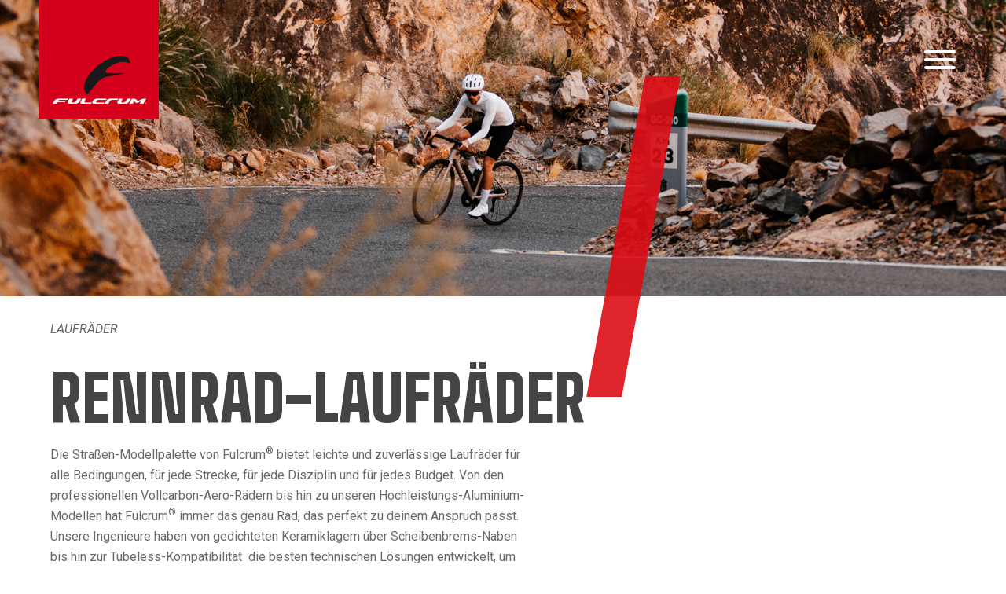

--- FILE ---
content_type: text/html; charset=UTF-8
request_url: https://www.fulcrumwheels.com/de/fahrradrader/rennrad-laufrader?currency=bgp
body_size: 8269
content:
<!DOCTYPE html>
<html lang="de">
<head>
    <!-- Google Tag Manager -->
<script>(function(w,d,s,l,i){w[l]=w[l]||[];w[l].push({'gtm.start':
new Date().getTime(),event:'gtm.js'});var f=d.getElementsByTagName(s)[0],
j=d.createElement(s),dl=l!='dataLayer'?'&l='+l:'';j.async=true;j.src=
'https://www.googletagmanager.com/gtm.js?id='+i+dl;f.parentNode.insertBefore(j,f);
})(window,document,'script','dataLayer','GTM-NB2SHVT');</script>
<!-- End Google Tag Manager -->

<meta http-equiv="Cache-Control" content="no-cache, no-store, must-revalidate" />
<meta http-equiv="Pragma" content="no-cache" />
<meta http-equiv="Expires" content="0" />

<!--<meta charset="UTF-8">-->
<meta http-equiv="Content-Type" content="text/html; charset=utf-8">

<meta name="viewport" content="width=device-width, initial-scale=1"/>


<meta name="format-detection" content="telephone=no">
<meta http-equiv="X-UA-Compatible" content="IE=edge,chrome=1">
<base href="https://www.fulcrumwheels.com/">

<!--
<meta http-equiv="cache-control" content="max-age=0" />
<meta http-equiv="cache-control" content="no-cache" />
<meta http-equiv="expires" content="0" />
<meta http-equiv="expires" content="Tue, 01 Jan 1980 1:00:00 GMT" />
<meta http-equiv="pragma" content="no-cache" />
 -->

<title>Rennen Räder</title>

<link href="https://fonts.googleapis.com/css2?family=Roboto:ital,wght@0,100;0,300;0,400;0,500;0,700;0,900;1,100;1,300;1,400;1,500;1,700;1,900&display=swap" rel="stylesheet" />
<link href="https://fonts.googleapis.com/css2?family=Big+Shoulders+Text:wght@900&display=swap" rel="stylesheet" />

<link href="https://fonts.google.com/specimen/Roboto+Mono" rel="stylesheet" />

<link rel="icon" href="https://www.fulcrumwheels.com/a/img/favicon.png" type="image/png"/>
<link rel="stylesheet" href="https://www.fulcrumwheels.com/a/css/all.css"/>
<link rel="stylesheet" href="https://www.fulcrumwheels.com/a/css/style.css?t="/>
<link rel="stylesheet" href="https://www.fulcrumwheels.com/a/css/hamburger.css"/>
<link rel="stylesheet" href="https://www.fulcrumwheels.com/a/css/font-awesome.min.css"/>


<!-- cookiebot -->
<script id="Cookiebot" src="https://consent.cookiebot.com/uc.js" data-culture="de" data-cbid="3b6cdb65-be25-4056-a7a2-0eec05694c03" type="text/javascript" async></script>


<script src="https://www.fulcrumwheels.com/a/js/all.js"></script>

<script>
    $(function () {

	    // 	####################################
	    // autoscrolls to hastag resposnse in pagine risposte form
	    // ####################################
	    var hashUrl = window.location.hash.substr(1);
	    if ((hashUrl == 'response') && ($("#response").length>0)) {//scroll on response forms
	        var p = $("#response");
	        var offset = p.offset();
	        var scroll = offset.top - 120;
	        $('html,body').animate({scrollTop: scroll}, 1000);
	    }//end if     
		
    	
        // esempi classi filtri:
        // c_12 categoria	-   g_12 gamma	-  a_2016 anno	-  t_road tipo - t_offroad tipo
        var $container = $('#filter_downloads_container'),
            filters = {};

        /*$container.isotope({
            itemSelector: '.downloads_singolo'
        });*/

        // filter buttons
        $('.downloads_filtri select').on('change', function () {
            var $this = $(this);
            // store filter value in object
            var group = $this.attr('data-filter-group');
            filters[group] = $this.val();

            //alert($this.val());
            //alert(group);
            //return;

            // convert object into array
            var isoFilters = [];
            for (var prop in filters) {
                isoFilters.push(filters[prop])
            }
            var selector = isoFilters.join('');
            $container.isotope({filter: selector});

            return false;
        });

        /* VERSIONE HIDE ALL AND REVIWE ABILITED */
        /*
         $('.downloads_filtri select').on( 'change', function() {
         var filterValue=recuperaFiltriDownloads();
         $(".categoria").hide("fast","swing");
         $(filterValue).show("slow","swing");
         });
         function recuperaFiltriDownloads(){
         var stringa_filtro='';
         var filtro_categoria=$( "#categoria_filter" ).val();
         var filtro_gamma=$( "#gamma_filter" ).val();
         var filtro_anno=$( "#anno_filter" ).val();
         var filtro_tipo=$( "#tipo_filter" ).val();

         if(filtro_categoria=='*'){
         stringa_filtro='.categoria';
         }else{
         stringa_filtro='.c_'+filtro_categoria+'';
         }

         if(filtro_gamma=='*'){
         stringa_filtro=stringa_filtro+'.gamma';
         }else{
         stringa_filtro=stringa_filtro+'.g_'+filtro_gamma+'';
         }

         if(filtro_anno=='*'){
         stringa_filtro=stringa_filtro+'.anno';
         }else{
         stringa_filtro=stringa_filtro+'.a_'+filtro_anno+'';
         }

         if(filtro_tipo=='*'){
         stringa_filtro=stringa_filtro+'.tipo';
         }else{
         stringa_filtro=stringa_filtro+'.t_'+filtro_tipo+'';
         }

         return stringa_filtro;
         }
         */

    });

</script>
    <script>
    !function(f,b,e,v,n,t,s){if(f.fbq)return;n=f.fbq=function(){n.callMethod?
        n.callMethod.apply(n,arguments):n.queue.push(arguments)};if(!f._fbq)f._fbq=n;
        n.push=n;n.loaded=!0;n.version='2.0';n.queue=[];t=b.createElement(e);t.async=!0;
        t.src=v;s=b.getElementsByTagName(e)[0];s.parentNode.insertBefore(t,s)}(window,
        document,'script','//connect.facebook.net/en_US/fbevents.js');
    fbq('init', '1637695126493325');
    fbq('track', "PageView");
</script>
<noscript><img height="1" width="1" style="display:none"src="https://www.facebook.com/tr?id=1637695126493325&ev=PageView&noscript=1"/></noscript>
        <link rel="stylesheet" href="a/css/catalog.css?version=20260203" />
    <link rel="canonical" href="https://www.fulcrumwheels.com/de/fahrradrader/rennrad-laufrader"/>
	<!-- COMPARE -->    
    <script src="a/js/confronta.js"></script>
    
</head>
<body>
<!-- Google Tag Manager (noscript) -->
<noscript><iframe src="https://www.googletagmanager.com/ns.html?id=GTM-NB2SHVT"
height="0" width="0" style="display:none;visibility:hidden"></iframe></noscript>
<!-- End Google Tag Manager (noscript) -->
<div class="menu_panel" style="display:none;">


    <div id="language_menu" style="">
    
    	    	<div class="search">
        	<a href="https://www.fulcrumwheels.com/de/suche" class="search_link" ><i class="icon icon-search"></i></a>
    	</div>
    	
    	<div class="select-lang">
                        <span class="select-lang-active tri tri-down-after">Deu</span>
                        <ul class="select-lang-list transition">
                                                                <li><a href="https://www.fulcrumwheels.com/it">Italiano</a></li>
                                                                        <li><a href="https://www.fulcrumwheels.com/en">English</a></li>
                                                                        <li><a href="https://www.fulcrumwheels.com/es">Espa&ntilde;ol</a></li>
                                                                        <li><a href="https://www.fulcrumwheels.com/fr">Fran&ccedil;ais</a></li>
                                                            </ul>
        </div>
        <div class="select-currency">
                        <span class="select-currency-active tri tri-down-after">BGP</span>
                        <ul class="select-currency-list transition">
                                                                <li><a href="https://www.fulcrumwheels.com/de/fahrradrader/rennrad-laufrader?currency=eur">EUR</a></li>
                                                                        <li><a href="https://www.fulcrumwheels.com/de/fahrradrader/rennrad-laufrader?currency=usd">USD</a></li>
                                                                        <li><a href="https://www.fulcrumwheels.com/de/fahrradrader/rennrad-laufrader?currency=aud">AUD</a></li>
                                                                        <li><a href="https://www.fulcrumwheels.com/de/fahrradrader/rennrad-laufrader?currency=jpy">JPY</a></li>
                                                            </ul>
        </div>
	</div>
    
    
    
    
    <div id="sub_menus">
        			<div class="sub_menu">
	            <h3><a href="https://www.fulcrumwheels.com/de/fahrradrader">Laufräder</a></h3>
	            
	            	            <ul>
                    <li><a href="https://www.fulcrumwheels.com/de/fahrradrader/rennrad-laufrader">Rennrad-Laufräder</a></li><li><a href="https://www.fulcrumwheels.com/de/fahrradrader/mtb-laufrader">MTB-Laufräder</a></li><li><a href="https://www.fulcrumwheels.com/de/fahrradrader/gravel">Gravel-Laufräder</a></li><li><a href="https://www.fulcrumwheels.com/de/fahrradrader/triathlon-laufrader">Triathlon-Laufräder</a></li><li><a href="https://www.fulcrumwheels.com/de/fahrradrader/e-mtb-laufrader">E-MTB-Laufräder</a></li><li><a href="https://www.fulcrumwheels.com/de/fahrradrader/eroad-egravel-laufrader">E-Road/E-Gravel Laufräder</a></li>                    
	            </ul>
	            	        </div>            
            
            			<div class="sub_menu">
	            <h3><a href="de/tecnologien-rennen-rader">Technologie</a></h3>
	            
	            	            <ul>
                    <li><a href="https://www.fulcrumwheels.com/de/tecnologien/tecnologien-rennen-rader">Rennrad-Technologie</a></li><li><a href="https://www.fulcrumwheels.com/de/tecnologien/technologien-mtb-laufrader">MTB-Technologie</a></li><li><a href="https://www.fulcrumwheels.com/de/tecnologien/technologien-cyclocross-laufrader">Gravel-Technologie</a></li><li><a href="https://www.fulcrumwheels.com/de/tecnologien/technologien-triathlon-laufrader">Triathlon-Technologie</a></li><li><a href="https://www.fulcrumwheels.com/de/tecnologien/e-mtb-laufrader-technologien">E-MTB-Technologie</a></li><li><a href="https://www.fulcrumwheels.com/de/tecnologien/eroad-egravel-laufrader-technologien">E-Road/E-Gravel Technologie</a></li>                    
	            </ul>
	            	        </div>            
            
            			<div class="sub_menu">
	            <h3>FULCRUM</h3>
	            
	            	            <ul>
                    <li><a href="https://www.fulcrumwheels.com/en/fulcrum/blog-en">Stories / Inside</a></li><li><a href="https://www.fulcrumwheels.com/de/fulcrum/aktuelles">Aktuelles und Events</a></li><li><a href="de/firma/uber-uns">Firma</a></li><li style="padding-left:25px;"><a href="https://www.fulcrumwheels.com/de/fulcrum/firma/uber-uns">Firma</a></li><li style="padding-left:25px;"><a href="https://www.fulcrumwheels.com/de/fulcrum/firma/arbeiten-mit-uns">Arbeiten Sie mit uns</a></li><li><a href="https://press.fulcrumwheels.com/login">Press Area</a></li><li><a href="https://trade.fulcrumwheels.com/login">Trade Area</a></li><li><a href="https://www.fulcrumwheels.com/de/fulcrum/multimedia">Multimedia</a></li>                    
	            </ul>
	            	        </div>            
            
            			<div class="sub_menu">
	            <h3>SUPPORT</h3>
	            
	            	            <ul>
                    <li><a href="https://www.fulcrumwheels.com/de/unterstutzen/kundenservice">Kundenservice</a></li><li style="padding-left:25px;"><a href="https://www.fulcrumwheels.com/de/unterstutzen/kundenservice/faq-de">Faq</a></li><li style="padding-left:25px;"><a href="https://www.fulcrumwheels.com/de/unterstutzen/kundenservice/kontakte-de">Kontakte</a></li><li><a href="https://www.fulcrumwheels.com/de/geschafte">Distributoren und Fachhändler</a></li><li><a href="https://www.fulcrumwheels.com/de/unterstutzen/laufrader-oem">OEM Laufräder</a></li><li><a href="https://www.fulcrumwheels.com/de/unterstutzen/download-de/Download-Bedienungsanleitungen">Download Area</a></li><li style="padding-left:25px;"><a href="https://www.fulcrumwheels.com/de/unterstutzen/download-de/Download-Bedienungsanleitungen">Technische Unterlagen</a></li>                    
	            </ul>
	            	        </div>            
            
                          
        
        
                            
        
        
    </div>
    <!-- <div id="social_icons">FOLLOW US ON:</div> -->
</div>

<div class="header-logo">
    <a href="de"><img src="a//img/header/fulcrum-logo.png" /></a>
    <img class="print-logo" style="display:none;" src="a//img/header/fulcrum-logo.jpg" />
</div>

<div class="header-menu">
    <button class="hamburger hamburger--vortex" type="button">
        <span class="hamburger-box">
            <span class="hamburger-inner"></span>
        </span>
    </button>
</div>

<script>
$(".hamburger").click(function(){
    $(this).toggleClass("is-active");
    $(".menu_panel").fadeToggle();
});
</script><div class="container-wrap main-wrap">
    <main class="container main">
        <div class="row nomargin header_container condescr" >
    <div class="col-xs-12">
        <div class="page-header" style="background-image:url('https://www.fulcrumwheels.com/FILES/pagina/header_rb_1920x455_2.jpg');"> 

            
        </div>
       
	</div>
	<div style="clear:both"></div>
	<div id="page-abstract">
			</div>
	<div id="header_content">
		<a href="de/fahrradrader">Laufräder</a>		<!--             
			<a href="#">RUOTE</a>
			/ <a href="#">RUOTE DA CORSA</a>
			/ <a href="#">Rennrad-Laufräder</a>
			-->
	<h1 class="page-header-title">Rennrad-Laufräder</h1>
	<div class="page-header-description catalogue"><div class="block-desc"><p class="info_mezzo">Die Stra&szlig;en-Modellpalette von Fulcrum<sup>&reg;</sup> bietet leichte und zuverl&auml;ssige Laufr&auml;der f&uuml;r alle Bedingungen, f&uuml;r jede Strecke, f&uuml;r jede Disziplin und f&uuml;r jedes Budget. Von den professionellen Vollcarbon-Aero-R&auml;dern bis hin zu unseren Hochleistungs-Aluminium-Modellen hat Fulcrum<sup>&reg;</sup> immer das genau Rad, das perfekt zu deinem Anspruch passt. Unsere Ingenieure haben von gedichteten Keramiklagern &uuml;ber Scheibenbrems-Naben bis hin zur Tubeless-Kompatibilit&auml;t &nbsp;die besten technischen L&ouml;sungen entwickelt, um minimalen Rollwiderstand zu erzielen, maximale Sicherheit zu gew&auml;hrleisten und dir lange zuverl&auml;ssigen und stressfreien Fahrspa&szlig; zu garantieren.</p></div></div>	
</div>

</div>


    <div class="row">
        <div class="col-xs-12">
            <div class="breadcrumb with-share-and-print">
                Sie befinden sich in:                
                Laufräder	                             
                                    / <a href="de/fahrradrader/rennrad-laufrader" class="active">Rennrad-Laufräder</a>
                            </div>
            <div class="catalog-share-wrap">
                <ul class="share-links">
    <li class="share facebook" ><a href="https://www.facebook.com/sharer.php?u=http%3A%2F%2Fwww.fulcrumwheels.com%2Fde%2Ffahrradrader%2Frennrad-laufrader%3Fcurrency%3Dbgp" target="_blank"><i class="icon icon-facebook"></i></a></li>
    <li class="share twitter"><a href="https://twitter.com/share?url=http%3A%2F%2Fwww.fulcrumwheels.com%2Fde%2Ffahrradrader%2Frennrad-laufrader%3Fcurrency%3Dbgp" target="_blank"><i class="icon icon-twitter"></i></a></li>
    <li class="share google"><a href="https://plus.google.com/share?hl=it-IT&amp;url=http%3A%2F%2Fwww.fulcrumwheels.com%2Fde%2Ffahrradrader%2Frennrad-laufrader%3Fcurrency%3Dbgp" target="_blank"><i class="icon icon-google-plus"></i></a></li>
    <li class="share pinterest"><a href="https://pinterest.com/pin/create/link/?url=http%3A%2F%2Fwww.fulcrumwheels.com%2Fde%2Ffahrradrader%2Frennrad-laufrader%3Fcurrency%3Dbgp" target="_blank"><i class="icon icon-pinterest"></i></a></li>
    
    <li class="share linkedin"><a href="https://www.linkedin.com/shareArticle?mini=true&url=http%3A%2F%2Fwww.fulcrumwheels.com%2Fde%2Ffahrradrader%2Frennrad-laufrader%3Fcurrency%3Dbgp&title=FULCRUM&summary=&source=http%3A%2F%2Fwww.fulcrumwheels.com%2Fde%2Ffahrradrader%2Frennrad-laufrader%3Fcurrency%3Dbgp" target="_blank"><i class="icon icon-linkedin"></i></a></li>
    <li class="share reddit"><a href="https://reddit.com/submit?url=http%3A%2F%2Fwww.fulcrumwheels.com%2Fde%2Ffahrradrader%2Frennrad-laufrader%3Fcurrency%3Dbgp&title=FULCRUM" target="_blank"><i class="icon fa fa-reddit"></i></a></li>
    <li class="share whatsapp"><a href="https://api.whatsapp.com/send?text=*FULCRUM*\n\nhttp%3A%2F%2Fwww.fulcrumwheels.com%2Fde%2Ffahrradrader%2Frennrad-laufrader%3Fcurrency%3Dbgp" target="_blank"><i class="icon fa fa-whatsapp"></i></a></li>
    
    
    <li class="share-btn"><i class="icon icon-share"></i></li>
</ul>


		                <a class="ico-print" href="#" onclick="window.print();return false;"></a>
            </div>
        </div>
    </div>
    <div class="row">
        <div class="col-xs-12">
            <div class="filters-col transition">
                                    <div class="filter-block">
                        <h2 class="label">MATERIAL</h2>
                        <ul class="list">
                            <li class="tri tri-right-before active">
                                <a href="de/fahrradrader/rennrad-laufrader">Alles</a>
                            </li>
                                                            <li class="tri tri-right-before ">
                                    <a href="de/fahrradrader/rennrad-laufrader?material=carbonio">Carbon</a>
                                </li>
                                                                <li class="tri tri-right-before ">
                                    <a href="de/fahrradrader/rennrad-laufrader?material=alluminio">Aluminium</a>
                                </li>
                                                        </ul>
                    </div>
                                    <div class="filter-block">
                        <h2 class="label">REIFENTYP</h2>
                        <ul class="list">
                            <li class="tri tri-right-before active">
                                <a href="de/fahrradrader/rennrad-laufrader">Alles</a>
                            </li>
                                                            <li class="tri tri-right-before ">
                                    <a href="de/fahrradrader/rennrad-laufrader?reifentyp=tubulare">Schlauchreifen</a>
                                </li>
                                                                <li class="tri tri-right-before ">
                                    <a href="de/fahrradrader/rennrad-laufrader?reifentyp=2-Way Fit">2-Way Fit (für Tubeless und Clincher)</a>
                                </li>
                                                                <li class="tri tri-right-before ">
                                    <a href="de/fahrradrader/rennrad-laufrader?reifentyp=copertoncino">Clincher</a>
                                </li>
                                                                <li class="tri tri-right-before ">
                                    <a href="de/fahrradrader/rennrad-laufrader?reifentyp=2-Way Fit Ready">2-Way Fit Ready (für Tubeless Ready und Clincher)</a>
                                </li>
                                                        </ul>
                    </div>
                                    <div class="filter-block">
                        <h2 class="label">BREMSSYSTEM</h2>
                        <ul class="list">
                            <li class="tri tri-right-before active">
                                <a href="de/fahrradrader/rennrad-laufrader">Alles</a>
                            </li>
                                                            <li class="tri tri-right-before ">
                                    <a href="de/fahrradrader/rennrad-laufrader?bremssystem=freno-disco">Scheibenbremsen</a>
                                </li>
                                                                <li class="tri tri-right-before ">
                                    <a href="de/fahrradrader/rennrad-laufrader?bremssystem=tradizionale">Felgenbremsen</a>
                                </li>
                                                        </ul>
                    </div>
                                    <div class="filter-block">
                        <h2 class="label">FELGENHÖHE</h2>
                        <ul class="list">
                            <li class="tri tri-right-before active">
                                <a href="de/fahrradrader/rennrad-laufrader">Alles</a>
                            </li>
                                                            <li class="tri tri-right-before ">
                                    <a href="de/fahrradrader/rennrad-laufrader?felgenhhe=basso">Niedrig</a>
                                </li>
                                                                <li class="tri tri-right-before ">
                                    <a href="de/fahrradrader/rennrad-laufrader?felgenhhe=medio">Mittel</a>
                                </li>
                                                                <li class="tri tri-right-before ">
                                    <a href="de/fahrradrader/rennrad-laufrader?felgenhhe=alto">Hoch</a>
                                </li>
                                                        </ul>
                    </div>
                            </div>
            <div class="products-col">

                <ul class="wheel-types transition">

                                        
                    	                        <li>
                            <a href="de/fahrradrader/rennrad-laufrader" class="active">Rennrad-Laufräder</a>
                        </li>
                                                                
                    	                        <li>
                            <a href="de/fahrradrader/mtb-laufrader" >MTB-Laufräder</a>
                        </li>
                                                                
                    	                        <li>
                            <a href="de/fahrradrader/gravel" >Gravel-Laufräder</a>
                        </li>
                                                                
                    	                        <li>
                            <a href="de/fahrradrader/triathlon-laufrader" >Triathlon-Laufräder</a>
                        </li>
                                                                
                    	                        <li>
                            <a href="de/fahrradrader/e-mtb-laufrader" >E-MTB-Laufräder</a>
                        </li>
                                                                
                    	                        <li>
                            <a href="de/fahrradrader/eroad-egravel-laufrader" >E-Road/E-Gravel Laufräder</a>
                        </li>
                                                            </ul>

                <div class="products-list-wrap">
                    
                    <ul class="products-list">
                                                    <li>
                                <a href="de/fahrradrader/rennrad-laufrader/Racing-Zero-CMPTZN-DB" class="link transition">
                                    <img src="https://www.fulcrumwheels.com/FILES/prodotti/2020_RACING_ZERO_CMPTZN_DB_3_4_rear-lista.jpg" alt="Racing Zero CMPTZN DB"/>
                                </a>

                                <!-- old senza contronto -->
                                <!-- 
                                <h2 class="label tri tri-right-before">
                                    <a href="de/fahrradrader/rennrad-laufrader/Racing-Zero-CMPTZN-DB" class="transition">Racing Zero CMPTZN DB</a>
                                </h2>
                                 -->
                                 
                                <!-- new con contronto #psk 24/04/2020 -->
                                <div style="border-bottom: 1px solid #ccc;">
                                	<h2 style="padding: 10px 2px 6px 2px; border:0;" class="label tri tri-right-before">
                                    	<a href="de/fahrradrader/rennrad-laufrader/Racing-Zero-CMPTZN-DB" class="transition">Racing Zero CMPTZN DB</a>
                                	</h2>
                                										<div style="height: 0px;padding-left:3px;bottom:0px;" class="container_confronta">
										                                		<input  type="checkbox" name="confronta" class="confronta" data-plinksottocat="rennrad-laufrader" data-typeid="4" data-tipocat="tipologia_ruota_cm" data-codice="79">
                                		<label class="label_confronta">VERGLEICHEN SIE</label> <a class="link-compare" href="de/compare">VERGLEICHEN SIE AUSGEWÄHLTE PRODUKTE &raquo;</a>
                                	</div>                                
                                	                                </div>
                                
                            </li>
                                                        <li>
                                <a href="de/fahrradrader/rennrad-laufrader/Wind-75-DB" class="link transition">
                                    <img src="https://www.fulcrumwheels.com/FILES/prodotti/wind-75-disc-brake-fulcrum-wheelset-500x500.jpg" alt="Wind 75 DB"/>
                                </a>

                                <!-- old senza contronto -->
                                <!-- 
                                <h2 class="label tri tri-right-before">
                                    <a href="de/fahrradrader/rennrad-laufrader/Wind-75-DB" class="transition">Wind 75 DB</a>
                                </h2>
                                 -->
                                 
                                <!-- new con contronto #psk 24/04/2020 -->
                                <div style="border-bottom: 1px solid #ccc;">
                                	<h2 style="padding: 10px 2px 6px 2px; border:0;" class="label tri tri-right-before">
                                    	<a href="de/fahrradrader/rennrad-laufrader/Wind-75-DB" class="transition">Wind 75 DB</a>
                                	</h2>
                                										<div style="height: 0px;padding-left:3px;bottom:0px;" class="container_confronta">
										                                		<input  type="checkbox" name="confronta" class="confronta" data-plinksottocat="rennrad-laufrader" data-typeid="4" data-tipocat="tipologia_ruota_cm" data-codice="84">
                                		<label class="label_confronta">VERGLEICHEN SIE</label> <a class="link-compare" href="de/compare">VERGLEICHEN SIE AUSGEWÄHLTE PRODUKTE &raquo;</a>
                                	</div>                                
                                	                                </div>
                                
                            </li>
                                                        <li>
                                <a href="de/fahrradrader/rennrad-laufrader/racing-4-db" class="link transition">
                                    <img src="https://www.fulcrumwheels.com/FILES/prodotti/2022-Racing_4_DB_rear-500x500.jpg" alt="Racing 4 DB"/>
                                </a>

                                <!-- old senza contronto -->
                                <!-- 
                                <h2 class="label tri tri-right-before">
                                    <a href="de/fahrradrader/rennrad-laufrader/racing-4-db" class="transition">Racing 4 DB</a>
                                </h2>
                                 -->
                                 
                                <!-- new con contronto #psk 24/04/2020 -->
                                <div style="border-bottom: 1px solid #ccc;">
                                	<h2 style="padding: 10px 2px 6px 2px; border:0;" class="label tri tri-right-before">
                                    	<a href="de/fahrradrader/rennrad-laufrader/racing-4-db" class="transition">Racing 4 DB</a>
                                	</h2>
                                										<div style="height: 0px;padding-left:3px;bottom:0px;" class="container_confronta">
										                                		<input  type="checkbox" name="confronta" class="confronta" data-plinksottocat="rennrad-laufrader" data-typeid="4" data-tipocat="tipologia_ruota_cm" data-codice="100">
                                		<label class="label_confronta">VERGLEICHEN SIE</label> <a class="link-compare" href="de/compare">VERGLEICHEN SIE AUSGEWÄHLTE PRODUKTE &raquo;</a>
                                	</div>                                
                                	                                </div>
                                
                            </li>
                                                        <li>
                                <a href="de/fahrradrader/rennrad-laufrader/racing-5-db" class="link transition">
                                    <img src="https://www.fulcrumwheels.com/FILES/prodotti/2022-Racing_5_DB_3_4_rear-500x500.jpg" alt="Racing 5 DB"/>
                                </a>

                                <!-- old senza contronto -->
                                <!-- 
                                <h2 class="label tri tri-right-before">
                                    <a href="de/fahrradrader/rennrad-laufrader/racing-5-db" class="transition">Racing 5 DB</a>
                                </h2>
                                 -->
                                 
                                <!-- new con contronto #psk 24/04/2020 -->
                                <div style="border-bottom: 1px solid #ccc;">
                                	<h2 style="padding: 10px 2px 6px 2px; border:0;" class="label tri tri-right-before">
                                    	<a href="de/fahrradrader/rennrad-laufrader/racing-5-db" class="transition">Racing 5 DB</a>
                                	</h2>
                                										<div style="height: 0px;padding-left:3px;bottom:0px;" class="container_confronta">
										                                		<input  type="checkbox" name="confronta" class="confronta" data-plinksottocat="rennrad-laufrader" data-typeid="4" data-tipocat="tipologia_ruota_cm" data-codice="101">
                                		<label class="label_confronta">VERGLEICHEN SIE</label> <a class="link-compare" href="de/compare">VERGLEICHEN SIE AUSGEWÄHLTE PRODUKTE &raquo;</a>
                                	</div>                                
                                	                                </div>
                                
                            </li>
                                                        <li>
                                <a href="de/fahrradrader/rennrad-laufrader/racing-6-DB" class="link transition">
                                    <img src="https://www.fulcrumwheels.com/FILES/prodotti/2022-Racing_6_DB_3_4_rear-500x500.jpg" alt="Racing 6 DB"/>
                                </a>

                                <!-- old senza contronto -->
                                <!-- 
                                <h2 class="label tri tri-right-before">
                                    <a href="de/fahrradrader/rennrad-laufrader/racing-6-DB" class="transition">Racing 6 DB</a>
                                </h2>
                                 -->
                                 
                                <!-- new con contronto #psk 24/04/2020 -->
                                <div style="border-bottom: 1px solid #ccc;">
                                	<h2 style="padding: 10px 2px 6px 2px; border:0;" class="label tri tri-right-before">
                                    	<a href="de/fahrradrader/rennrad-laufrader/racing-6-DB" class="transition">Racing 6 DB</a>
                                	</h2>
                                										<div style="height: 0px;padding-left:3px;bottom:0px;" class="container_confronta">
										                                		<input  type="checkbox" name="confronta" class="confronta" data-plinksottocat="rennrad-laufrader" data-typeid="4" data-tipocat="tipologia_ruota_cm" data-codice="102">
                                		<label class="label_confronta">VERGLEICHEN SIE</label> <a class="link-compare" href="de/compare">VERGLEICHEN SIE AUSGEWÄHLTE PRODUKTE &raquo;</a>
                                	</div>                                
                                	                                </div>
                                
                            </li>
                                                        <li>
                                <a href="de/fahrradrader/rennrad-laufrader/Speed-25" class="link transition">
                                    <img src="https://www.fulcrumwheels.com/FILES/prodotti/2022_Speed_25_DB_3_4_rear.jpg" alt="SPEED 25"/>
                                </a>

                                <!-- old senza contronto -->
                                <!-- 
                                <h2 class="label tri tri-right-before">
                                    <a href="de/fahrradrader/rennrad-laufrader/Speed-25" class="transition">SPEED 25</a>
                                </h2>
                                 -->
                                 
                                <!-- new con contronto #psk 24/04/2020 -->
                                <div style="border-bottom: 1px solid #ccc;">
                                	<h2 style="padding: 10px 2px 6px 2px; border:0;" class="label tri tri-right-before">
                                    	<a href="de/fahrradrader/rennrad-laufrader/Speed-25" class="transition">SPEED 25</a>
                                	</h2>
                                										<div style="height: 0px;padding-left:3px;bottom:0px;" class="container_confronta">
										                                		<input  type="checkbox" name="confronta" class="confronta" data-plinksottocat="rennrad-laufrader" data-typeid="4" data-tipocat="tipologia_ruota_cm" data-codice="107">
                                		<label class="label_confronta">VERGLEICHEN SIE</label> <a class="link-compare" href="de/compare">VERGLEICHEN SIE AUSGEWÄHLTE PRODUKTE &raquo;</a>
                                	</div>                                
                                	                                </div>
                                
                            </li>
                                                        <li>
                                <a href="de/fahrradrader/rennrad-laufrader/SPEED-360DB" class="link transition">
                                    <img src="https://www.fulcrumwheels.com/FILES/prodotti/2022_Speed_360_DB_3_4_rear_500x500.jpg" alt="SPEED 360 DB"/>
                                </a>

                                <!-- old senza contronto -->
                                <!-- 
                                <h2 class="label tri tri-right-before">
                                    <a href="de/fahrradrader/rennrad-laufrader/SPEED-360DB" class="transition">SPEED 360 DB</a>
                                </h2>
                                 -->
                                 
                                <!-- new con contronto #psk 24/04/2020 -->
                                <div style="border-bottom: 1px solid #ccc;">
                                	<h2 style="padding: 10px 2px 6px 2px; border:0;" class="label tri tri-right-before">
                                    	<a href="de/fahrradrader/rennrad-laufrader/SPEED-360DB" class="transition">SPEED 360 DB</a>
                                	</h2>
                                										<div style="height: 0px;padding-left:3px;bottom:0px;" class="container_confronta">
										                                		<input  type="checkbox" name="confronta" class="confronta" data-plinksottocat="rennrad-laufrader" data-typeid="4" data-tipocat="tipologia_ruota_cm" data-codice="108">
                                		<label class="label_confronta">VERGLEICHEN SIE</label> <a class="link-compare" href="de/compare">VERGLEICHEN SIE AUSGEWÄHLTE PRODUKTE &raquo;</a>
                                	</div>                                
                                	                                </div>
                                
                            </li>
                                                        <li>
                                <a href="de/fahrradrader/rennrad-laufrader/wind-42" class="link transition">
                                    <img src="https://www.fulcrumwheels.com/FILES/prodotti/wind_42_web_01.jpg" alt="Wind 42"/>
                                </a>

                                <!-- old senza contronto -->
                                <!-- 
                                <h2 class="label tri tri-right-before">
                                    <a href="de/fahrradrader/rennrad-laufrader/wind-42" class="transition">Wind 42</a>
                                </h2>
                                 -->
                                 
                                <!-- new con contronto #psk 24/04/2020 -->
                                <div style="border-bottom: 1px solid #ccc;">
                                	<h2 style="padding: 10px 2px 6px 2px; border:0;" class="label tri tri-right-before">
                                    	<a href="de/fahrradrader/rennrad-laufrader/wind-42" class="transition">Wind 42</a>
                                	</h2>
                                										<div style="height: 0px;padding-left:3px;bottom:0px;" class="container_confronta">
										                                		<input  type="checkbox" name="confronta" class="confronta" data-plinksottocat="rennrad-laufrader" data-typeid="4" data-tipocat="tipologia_ruota_cm" data-codice="114">
                                		<label class="label_confronta">VERGLEICHEN SIE</label> <a class="link-compare" href="de/compare">VERGLEICHEN SIE AUSGEWÄHLTE PRODUKTE &raquo;</a>
                                	</div>                                
                                	                                </div>
                                
                            </li>
                                                        <li>
                                <a href="de/fahrradrader/rennrad-laufrader/sharq42" class="link transition">
                                    <img src="https://www.fulcrumwheels.com/FILES/prodotti/2025_Fulcrum_SHARQ_3_4_rear_500x500.jpg" alt="Sharq 42"/>
                                </a>

                                <!-- old senza contronto -->
                                <!-- 
                                <h2 class="label tri tri-right-before">
                                    <a href="de/fahrradrader/rennrad-laufrader/sharq42" class="transition">Sharq 42</a>
                                </h2>
                                 -->
                                 
                                <!-- new con contronto #psk 24/04/2020 -->
                                <div style="border-bottom: 1px solid #ccc;">
                                	<h2 style="padding: 10px 2px 6px 2px; border:0;" class="label tri tri-right-before">
                                    	<a href="de/fahrradrader/rennrad-laufrader/sharq42" class="transition">Sharq 42</a>
                                	</h2>
                                										<div style="height: 0px;padding-left:3px;bottom:0px;" class="container_confronta">
										                                		<input  type="checkbox" name="confronta" class="confronta" data-plinksottocat="rennrad-laufrader" data-typeid="4" data-tipocat="tipologia_ruota_cm" data-codice="118">
                                		<label class="label_confronta">VERGLEICHEN SIE</label> <a class="link-compare" href="de/compare">VERGLEICHEN SIE AUSGEWÄHLTE PRODUKTE &raquo;</a>
                                	</div>                                
                                	                                </div>
                                
                            </li>
                                                        <li>
                                <a href="de/fahrradrader/rennrad-laufrader/speed-57" class="link transition">
                                    <img src="https://www.fulcrumwheels.com/FILES/prodotti/SPEED57.JPG" alt="Speed 57"/>
                                </a>

                                <!-- old senza contronto -->
                                <!-- 
                                <h2 class="label tri tri-right-before">
                                    <a href="de/fahrradrader/rennrad-laufrader/speed-57" class="transition">Speed 57</a>
                                </h2>
                                 -->
                                 
                                <!-- new con contronto #psk 24/04/2020 -->
                                <div style="border-bottom: 1px solid #ccc;">
                                	<h2 style="padding: 10px 2px 6px 2px; border:0;" class="label tri tri-right-before">
                                    	<a href="de/fahrradrader/rennrad-laufrader/speed-57" class="transition">Speed 57</a>
                                	</h2>
                                										<div style="height: 0px;padding-left:3px;bottom:0px;" class="container_confronta">
										                                		<input  type="checkbox" name="confronta" class="confronta" data-plinksottocat="rennrad-laufrader" data-typeid="4" data-tipocat="tipologia_ruota_cm" data-codice="111">
                                		<label class="label_confronta">VERGLEICHEN SIE</label> <a class="link-compare" href="de/compare">VERGLEICHEN SIE AUSGEWÄHLTE PRODUKTE &raquo;</a>
                                	</div>                                
                                	                                </div>
                                
                            </li>
                                                        <li>
                                <a href="de/fahrradrader/rennrad-laufrader/speed-42" class="link transition">
                                    <img src="https://www.fulcrumwheels.com/FILES/prodotti/MicrosoftTeams-image (19).png" alt="Speed 42"/>
                                </a>

                                <!-- old senza contronto -->
                                <!-- 
                                <h2 class="label tri tri-right-before">
                                    <a href="de/fahrradrader/rennrad-laufrader/speed-42" class="transition">Speed 42</a>
                                </h2>
                                 -->
                                 
                                <!-- new con contronto #psk 24/04/2020 -->
                                <div style="border-bottom: 1px solid #ccc;">
                                	<h2 style="padding: 10px 2px 6px 2px; border:0;" class="label tri tri-right-before">
                                    	<a href="de/fahrradrader/rennrad-laufrader/speed-42" class="transition">Speed 42</a>
                                	</h2>
                                										<div style="height: 0px;padding-left:3px;bottom:0px;" class="container_confronta">
										                                		<input  type="checkbox" name="confronta" class="confronta" data-plinksottocat="rennrad-laufrader" data-typeid="4" data-tipocat="tipologia_ruota_cm" data-codice="112">
                                		<label class="label_confronta">VERGLEICHEN SIE</label> <a class="link-compare" href="de/compare">VERGLEICHEN SIE AUSGEWÄHLTE PRODUKTE &raquo;</a>
                                	</div>                                
                                	                                </div>
                                
                            </li>
                                                        <li>
                                <a href="de/fahrradrader/rennrad-laufrader/Speed-Combo-42-57" class="link transition">
                                    <img src="https://www.fulcrumwheels.com/FILES/prodotti/SPEEDCOMBO.jpg" alt="Speed Combo 42/57"/>
                                </a>

                                <!-- old senza contronto -->
                                <!-- 
                                <h2 class="label tri tri-right-before">
                                    <a href="de/fahrradrader/rennrad-laufrader/Speed-Combo-42-57" class="transition">Speed Combo 42/57</a>
                                </h2>
                                 -->
                                 
                                <!-- new con contronto #psk 24/04/2020 -->
                                <div style="border-bottom: 1px solid #ccc;">
                                	<h2 style="padding: 10px 2px 6px 2px; border:0;" class="label tri tri-right-before">
                                    	<a href="de/fahrradrader/rennrad-laufrader/Speed-Combo-42-57" class="transition">Speed Combo 42/57</a>
                                	</h2>
                                										<div style="height: 0px;padding-left:3px;bottom:0px;" class="container_confronta">
										                                		<input  type="checkbox" name="confronta" class="confronta" data-plinksottocat="rennrad-laufrader" data-typeid="4" data-tipocat="tipologia_ruota_cm" data-codice="113">
                                		<label class="label_confronta">VERGLEICHEN SIE</label> <a class="link-compare" href="de/compare">VERGLEICHEN SIE AUSGEWÄHLTE PRODUKTE &raquo;</a>
                                	</div>                                
                                	                                </div>
                                
                            </li>
                                                        <li>
                                <a href="de/fahrradrader/rennrad-laufrader/wind-57" class="link transition">
                                    <img src="https://www.fulcrumwheels.com/FILES/prodotti/wind_57_web_01.jpg" alt="Wind 57"/>
                                </a>

                                <!-- old senza contronto -->
                                <!-- 
                                <h2 class="label tri tri-right-before">
                                    <a href="de/fahrradrader/rennrad-laufrader/wind-57" class="transition">Wind 57</a>
                                </h2>
                                 -->
                                 
                                <!-- new con contronto #psk 24/04/2020 -->
                                <div style="border-bottom: 1px solid #ccc;">
                                	<h2 style="padding: 10px 2px 6px 2px; border:0;" class="label tri tri-right-before">
                                    	<a href="de/fahrradrader/rennrad-laufrader/wind-57" class="transition">Wind 57</a>
                                	</h2>
                                										<div style="height: 0px;padding-left:3px;bottom:0px;" class="container_confronta">
										                                		<input  type="checkbox" name="confronta" class="confronta" data-plinksottocat="rennrad-laufrader" data-typeid="4" data-tipocat="tipologia_ruota_cm" data-codice="115">
                                		<label class="label_confronta">VERGLEICHEN SIE</label> <a class="link-compare" href="de/compare">VERGLEICHEN SIE AUSGEWÄHLTE PRODUKTE &raquo;</a>
                                	</div>                                
                                	                                </div>
                                
                            </li>
                                                        <li>
                                <a href="de/fahrradrader/rennrad-laufrader/Speed25-Plus" class="link transition">
                                    <img src="https://www.fulcrumwheels.com/FILES/prodotti/2024_Speed25+_3_4_rear_500x500.jpg" alt="Speed 25+"/>
                                </a>

                                <!-- old senza contronto -->
                                <!-- 
                                <h2 class="label tri tri-right-before">
                                    <a href="de/fahrradrader/rennrad-laufrader/Speed25-Plus" class="transition">Speed 25+</a>
                                </h2>
                                 -->
                                 
                                <!-- new con contronto #psk 24/04/2020 -->
                                <div style="border-bottom: 1px solid #ccc;">
                                	<h2 style="padding: 10px 2px 6px 2px; border:0;" class="label tri tri-right-before">
                                    	<a href="de/fahrradrader/rennrad-laufrader/Speed25-Plus" class="transition">Speed 25+</a>
                                	</h2>
                                										<div style="height: 0px;padding-left:3px;bottom:0px;" class="container_confronta">
										                                		<input  type="checkbox" name="confronta" class="confronta" data-plinksottocat="rennrad-laufrader" data-typeid="4" data-tipocat="tipologia_ruota_cm" data-codice="117">
                                		<label class="label_confronta">VERGLEICHEN SIE</label> <a class="link-compare" href="de/compare">VERGLEICHEN SIE AUSGEWÄHLTE PRODUKTE &raquo;</a>
                                	</div>                                
                                	                                </div>
                                
                            </li>
                                                        <li>
                                <a href="de/fahrradrader/rennrad-laufrader/speed-team-42" class="link transition">
                                    <img src="https://www.fulcrumwheels.com/FILES/prodotti/2026_Speed_Team_42_3_4_rear.jpg" alt="Speed Team 42"/>
                                </a>

                                <!-- old senza contronto -->
                                <!-- 
                                <h2 class="label tri tri-right-before">
                                    <a href="de/fahrradrader/rennrad-laufrader/speed-team-42" class="transition">Speed Team 42</a>
                                </h2>
                                 -->
                                 
                                <!-- new con contronto #psk 24/04/2020 -->
                                <div style="border-bottom: 1px solid #ccc;">
                                	<h2 style="padding: 10px 2px 6px 2px; border:0;" class="label tri tri-right-before">
                                    	<a href="de/fahrradrader/rennrad-laufrader/speed-team-42" class="transition">Speed Team 42</a>
                                	</h2>
                                										<div style="height: 0px;padding-left:3px;bottom:0px;" class="container_confronta">
										                                		<input  type="checkbox" name="confronta" class="confronta" data-plinksottocat="rennrad-laufrader" data-typeid="4" data-tipocat="tipologia_ruota_cm" data-codice="123">
                                		<label class="label_confronta">VERGLEICHEN SIE</label> <a class="link-compare" href="de/compare">VERGLEICHEN SIE AUSGEWÄHLTE PRODUKTE &raquo;</a>
                                	</div>                                
                                	                                </div>
                                
                            </li>
                                                        <li>
                                <a href="de/fahrradrader/rennrad-laufrader/speed-team-57" class="link transition">
                                    <img src="https://www.fulcrumwheels.com/FILES/prodotti/3_2026_Speed_Team_57_1_4_rear.jpg" alt="Speed Team 57"/>
                                </a>

                                <!-- old senza contronto -->
                                <!-- 
                                <h2 class="label tri tri-right-before">
                                    <a href="de/fahrradrader/rennrad-laufrader/speed-team-57" class="transition">Speed Team 57</a>
                                </h2>
                                 -->
                                 
                                <!-- new con contronto #psk 24/04/2020 -->
                                <div style="border-bottom: 1px solid #ccc;">
                                	<h2 style="padding: 10px 2px 6px 2px; border:0;" class="label tri tri-right-before">
                                    	<a href="de/fahrradrader/rennrad-laufrader/speed-team-57" class="transition">Speed Team 57</a>
                                	</h2>
                                										<div style="height: 0px;padding-left:3px;bottom:0px;" class="container_confronta">
										                                		<input  type="checkbox" name="confronta" class="confronta" data-plinksottocat="rennrad-laufrader" data-typeid="4" data-tipocat="tipologia_ruota_cm" data-codice="124">
                                		<label class="label_confronta">VERGLEICHEN SIE</label> <a class="link-compare" href="de/compare">VERGLEICHEN SIE AUSGEWÄHLTE PRODUKTE &raquo;</a>
                                	</div>                                
                                	                                </div>
                                
                            </li>
                                                        <li>
                                <a href="de/fahrradrader/rennrad-laufrader/soniq-alx" class="link transition">
                                    <img src="https://www.fulcrumwheels.com/FILES/prodotti/2026_SONIQ_ALX_3_4_rear.jpg" alt="Soniq ALX"/>
                                </a>

                                <!-- old senza contronto -->
                                <!-- 
                                <h2 class="label tri tri-right-before">
                                    <a href="de/fahrradrader/rennrad-laufrader/soniq-alx" class="transition">Soniq ALX</a>
                                </h2>
                                 -->
                                 
                                <!-- new con contronto #psk 24/04/2020 -->
                                <div style="border-bottom: 1px solid #ccc;">
                                	<h2 style="padding: 10px 2px 6px 2px; border:0;" class="label tri tri-right-before">
                                    	<a href="de/fahrradrader/rennrad-laufrader/soniq-alx" class="transition">Soniq ALX</a>
                                	</h2>
                                										<div style="height: 0px;padding-left:3px;bottom:0px;" class="container_confronta">
										                                		<input  type="checkbox" name="confronta" class="confronta" data-plinksottocat="rennrad-laufrader" data-typeid="4" data-tipocat="tipologia_ruota_cm" data-codice="125">
                                		<label class="label_confronta">VERGLEICHEN SIE</label> <a class="link-compare" href="de/compare">VERGLEICHEN SIE AUSGEWÄHLTE PRODUKTE &raquo;</a>
                                	</div>                                
                                	                                </div>
                                
                            </li>
                                                        <li>
                                <a href="de/fahrradrader/rennrad-laufrader/soniq-al" class="link transition">
                                    <img src="https://www.fulcrumwheels.com/FILES/prodotti/2026_SONIQ_AL_3_4_rear.jpg" alt="Soniq AL"/>
                                </a>

                                <!-- old senza contronto -->
                                <!-- 
                                <h2 class="label tri tri-right-before">
                                    <a href="de/fahrradrader/rennrad-laufrader/soniq-al" class="transition">Soniq AL</a>
                                </h2>
                                 -->
                                 
                                <!-- new con contronto #psk 24/04/2020 -->
                                <div style="border-bottom: 1px solid #ccc;">
                                	<h2 style="padding: 10px 2px 6px 2px; border:0;" class="label tri tri-right-before">
                                    	<a href="de/fahrradrader/rennrad-laufrader/soniq-al" class="transition">Soniq AL</a>
                                	</h2>
                                										<div style="height: 0px;padding-left:3px;bottom:0px;" class="container_confronta">
										                                		<input  type="checkbox" name="confronta" class="confronta" data-plinksottocat="rennrad-laufrader" data-typeid="4" data-tipocat="tipologia_ruota_cm" data-codice="126">
                                		<label class="label_confronta">VERGLEICHEN SIE</label> <a class="link-compare" href="de/compare">VERGLEICHEN SIE AUSGEWÄHLTE PRODUKTE &raquo;</a>
                                	</div>                                
                                	                                </div>
                                
                            </li>
                                                        <li>
                                <a href="de/fahrradrader/rennrad-laufrader/sharq57" class="link transition">
                                    <img src="https://www.fulcrumwheels.com/FILES/prodotti/2025_Fulcrum_Sharq57_3_4_rear_500x500.jpg" alt="Sharq 57"/>
                                </a>

                                <!-- old senza contronto -->
                                <!-- 
                                <h2 class="label tri tri-right-before">
                                    <a href="de/fahrradrader/rennrad-laufrader/sharq57" class="transition">Sharq 57</a>
                                </h2>
                                 -->
                                 
                                <!-- new con contronto #psk 24/04/2020 -->
                                <div style="border-bottom: 1px solid #ccc;">
                                	<h2 style="padding: 10px 2px 6px 2px; border:0;" class="label tri tri-right-before">
                                    	<a href="de/fahrradrader/rennrad-laufrader/sharq57" class="transition">Sharq 57</a>
                                	</h2>
                                										<div style="height: 0px;padding-left:3px;bottom:0px;" class="container_confronta">
										                                		<input  type="checkbox" name="confronta" class="confronta" data-plinksottocat="rennrad-laufrader" data-typeid="4" data-tipocat="tipologia_ruota_cm" data-codice="130">
                                		<label class="label_confronta">VERGLEICHEN SIE</label> <a class="link-compare" href="de/compare">VERGLEICHEN SIE AUSGEWÄHLTE PRODUKTE &raquo;</a>
                                	</div>                                
                                	                                </div>
                                
                            </li>
                                                        <li>
                                <a href="de/fahrradrader/rennrad-laufrader/soniq42" class="link transition">
                                    <img src="https://www.fulcrumwheels.com/FILES/prodotti/2026_SONIQ_CARBON_3_4_rear_500px.jpg" alt="Soniq 42"/>
                                </a>

                                <!-- old senza contronto -->
                                <!-- 
                                <h2 class="label tri tri-right-before">
                                    <a href="de/fahrradrader/rennrad-laufrader/soniq42" class="transition">Soniq 42</a>
                                </h2>
                                 -->
                                 
                                <!-- new con contronto #psk 24/04/2020 -->
                                <div style="border-bottom: 1px solid #ccc;">
                                	<h2 style="padding: 10px 2px 6px 2px; border:0;" class="label tri tri-right-before">
                                    	<a href="de/fahrradrader/rennrad-laufrader/soniq42" class="transition">Soniq 42</a>
                                	</h2>
                                										<div style="height: 0px;padding-left:3px;bottom:0px;" class="container_confronta">
										                                		<input  type="checkbox" name="confronta" class="confronta" data-plinksottocat="rennrad-laufrader" data-typeid="4" data-tipocat="tipologia_ruota_cm" data-codice="131">
                                		<label class="label_confronta">VERGLEICHEN SIE</label> <a class="link-compare" href="de/compare">VERGLEICHEN SIE AUSGEWÄHLTE PRODUKTE &raquo;</a>
                                	</div>                                
                                	                                </div>
                                
                            </li>
                                                        <li>
                                <a href="de/fahrradrader/rennrad-laufrader/racing-zero-db" class="link transition">
                                    <img src="https://www.fulcrumwheels.com/FILES/prodotti/2020_Racing_Zero_DB_preview.jpg" alt="Racing Zero DB"/>
                                </a>

                                <!-- old senza contronto -->
                                <!-- 
                                <h2 class="label tri tri-right-before">
                                    <a href="de/fahrradrader/rennrad-laufrader/racing-zero-db" class="transition">Racing Zero DB</a>
                                </h2>
                                 -->
                                 
                                <!-- new con contronto #psk 24/04/2020 -->
                                <div style="border-bottom: 1px solid #ccc;">
                                	<h2 style="padding: 10px 2px 6px 2px; border:0;" class="label tri tri-right-before">
                                    	<a href="de/fahrradrader/rennrad-laufrader/racing-zero-db" class="transition">Racing Zero DB</a>
                                	</h2>
                                										<div style="height: 0px;padding-left:3px;bottom:0px;" class="container_confronta">
										                                		<input  type="checkbox" name="confronta" class="confronta" data-plinksottocat="rennrad-laufrader" data-typeid="4" data-tipocat="tipologia_ruota_cm" data-codice="45">
                                		<label class="label_confronta">VERGLEICHEN SIE</label> <a class="link-compare" href="de/compare">VERGLEICHEN SIE AUSGEWÄHLTE PRODUKTE &raquo;</a>
                                	</div>                                
                                	                                </div>
                                
                            </li>
                                                        <li>
                                <a href="de/fahrradrader/rennrad-laufrader/racing-zero-2WF" class="link transition">
                                    <img src="https://www.fulcrumwheels.com/FILES/prodotti/ 2021_Racing_Zero_2WF_RB_3_4_rear_500x500.jpg" alt="Racing Zero 2WF"/>
                                </a>

                                <!-- old senza contronto -->
                                <!-- 
                                <h2 class="label tri tri-right-before">
                                    <a href="de/fahrradrader/rennrad-laufrader/racing-zero-2WF" class="transition">Racing Zero 2WF</a>
                                </h2>
                                 -->
                                 
                                <!-- new con contronto #psk 24/04/2020 -->
                                <div style="border-bottom: 1px solid #ccc;">
                                	<h2 style="padding: 10px 2px 6px 2px; border:0;" class="label tri tri-right-before">
                                    	<a href="de/fahrradrader/rennrad-laufrader/racing-zero-2WF" class="transition">Racing Zero 2WF</a>
                                	</h2>
                                										<div style="height: 0px;padding-left:3px;bottom:0px;" class="container_confronta">
										                                		<input  type="checkbox" name="confronta" class="confronta" data-plinksottocat="rennrad-laufrader" data-typeid="4" data-tipocat="tipologia_ruota_cm" data-codice="8">
                                		<label class="label_confronta">VERGLEICHEN SIE</label> <a class="link-compare" href="de/compare">VERGLEICHEN SIE AUSGEWÄHLTE PRODUKTE &raquo;</a>
                                	</div>                                
                                	                                </div>
                                
                            </li>
                                                        <li>
                                <a href="de/fahrradrader/rennrad-laufrader/wind-40C" class="link transition">
                                    <img src="https://www.fulcrumwheels.com/FILES/prodotti/2020_Wind_40_preview.jpg" alt="Wind 40C"/>
                                </a>

                                <!-- old senza contronto -->
                                <!-- 
                                <h2 class="label tri tri-right-before">
                                    <a href="de/fahrradrader/rennrad-laufrader/wind-40C" class="transition">Wind 40C</a>
                                </h2>
                                 -->
                                 
                                <!-- new con contronto #psk 24/04/2020 -->
                                <div style="border-bottom: 1px solid #ccc;">
                                	<h2 style="padding: 10px 2px 6px 2px; border:0;" class="label tri tri-right-before">
                                    	<a href="de/fahrradrader/rennrad-laufrader/wind-40C" class="transition">Wind 40C</a>
                                	</h2>
                                										<div style="height: 0px;padding-left:3px;bottom:0px;" class="container_confronta">
										                                		<input  type="checkbox" name="confronta" class="confronta" data-plinksottocat="rennrad-laufrader" data-typeid="4" data-tipocat="tipologia_ruota_cm" data-codice="75">
                                		<label class="label_confronta">VERGLEICHEN SIE</label> <a class="link-compare" href="de/compare">VERGLEICHEN SIE AUSGEWÄHLTE PRODUKTE &raquo;</a>
                                	</div>                                
                                	                                </div>
                                
                            </li>
                                                        <li>
                                <a href="de/fahrradrader/rennrad-laufrader/racing-3-db" class="link transition">
                                    <img src="https://www.fulcrumwheels.com/FILES/prodotti/2019_Racing_3_DB_preview.jpg" alt="Racing 3 DB"/>
                                </a>

                                <!-- old senza contronto -->
                                <!-- 
                                <h2 class="label tri tri-right-before">
                                    <a href="de/fahrradrader/rennrad-laufrader/racing-3-db" class="transition">Racing 3 DB</a>
                                </h2>
                                 -->
                                 
                                <!-- new con contronto #psk 24/04/2020 -->
                                <div style="border-bottom: 1px solid #ccc;">
                                	<h2 style="padding: 10px 2px 6px 2px; border:0;" class="label tri tri-right-before">
                                    	<a href="de/fahrradrader/rennrad-laufrader/racing-3-db" class="transition">Racing 3 DB</a>
                                	</h2>
                                										<div style="height: 0px;padding-left:3px;bottom:0px;" class="container_confronta">
										                                		<input  type="checkbox" name="confronta" class="confronta" data-plinksottocat="rennrad-laufrader" data-typeid="4" data-tipocat="tipologia_ruota_cm" data-codice="69">
                                		<label class="label_confronta">VERGLEICHEN SIE</label> <a class="link-compare" href="de/compare">VERGLEICHEN SIE AUSGEWÄHLTE PRODUKTE &raquo;</a>
                                	</div>                                
                                	                                </div>
                                
                            </li>
                                                        <li>
                                <a href="de/fahrradrader/rennrad-laufrader/racing-3" class="link transition">
                                    <img src="https://www.fulcrumwheels.com/FILES/prodotti/2018_Racing_3_preview.jpg" alt="Racing 3"/>
                                </a>

                                <!-- old senza contronto -->
                                <!-- 
                                <h2 class="label tri tri-right-before">
                                    <a href="de/fahrradrader/rennrad-laufrader/racing-3" class="transition">Racing 3</a>
                                </h2>
                                 -->
                                 
                                <!-- new con contronto #psk 24/04/2020 -->
                                <div style="border-bottom: 1px solid #ccc;">
                                	<h2 style="padding: 10px 2px 6px 2px; border:0;" class="label tri tri-right-before">
                                    	<a href="de/fahrradrader/rennrad-laufrader/racing-3" class="transition">Racing 3</a>
                                	</h2>
                                										<div style="height: 0px;padding-left:3px;bottom:0px;" class="container_confronta">
										                                		<input  type="checkbox" name="confronta" class="confronta" data-plinksottocat="rennrad-laufrader" data-typeid="4" data-tipocat="tipologia_ruota_cm" data-codice="9">
                                		<label class="label_confronta">VERGLEICHEN SIE</label> <a class="link-compare" href="de/compare">VERGLEICHEN SIE AUSGEWÄHLTE PRODUKTE &raquo;</a>
                                	</div>                                
                                	                                </div>
                                
                            </li>
                                                        <li>
                                <a href="de/fahrradrader/rennrad-laufrader/racing-4" class="link transition">
                                    <img src="https://www.fulcrumwheels.com/FILES/prodotti/2019_Racing_4_preview.jpg" alt="Racing 4"/>
                                </a>

                                <!-- old senza contronto -->
                                <!-- 
                                <h2 class="label tri tri-right-before">
                                    <a href="de/fahrradrader/rennrad-laufrader/racing-4" class="transition">Racing 4</a>
                                </h2>
                                 -->
                                 
                                <!-- new con contronto #psk 24/04/2020 -->
                                <div style="border-bottom: 1px solid #ccc;">
                                	<h2 style="padding: 10px 2px 6px 2px; border:0;" class="label tri tri-right-before">
                                    	<a href="de/fahrradrader/rennrad-laufrader/racing-4" class="transition">Racing 4</a>
                                	</h2>
                                										<div style="height: 0px;padding-left:3px;bottom:0px;" class="container_confronta">
										                                		<input  type="checkbox" name="confronta" class="confronta" data-plinksottocat="rennrad-laufrader" data-typeid="4" data-tipocat="tipologia_ruota_cm" data-codice="59">
                                		<label class="label_confronta">VERGLEICHEN SIE</label> <a class="link-compare" href="de/compare">VERGLEICHEN SIE AUSGEWÄHLTE PRODUKTE &raquo;</a>
                                	</div>                                
                                	                                </div>
                                
                            </li>
                                                        <li>
                                <a href="de/fahrradrader/rennrad-laufrader/racing-5" class="link transition">
                                    <img src="https://www.fulcrumwheels.com/FILES/prodotti/2019_Racing_5_preview.jpg" alt="Racing 5"/>
                                </a>

                                <!-- old senza contronto -->
                                <!-- 
                                <h2 class="label tri tri-right-before">
                                    <a href="de/fahrradrader/rennrad-laufrader/racing-5" class="transition">Racing 5</a>
                                </h2>
                                 -->
                                 
                                <!-- new con contronto #psk 24/04/2020 -->
                                <div style="border-bottom: 1px solid #ccc;">
                                	<h2 style="padding: 10px 2px 6px 2px; border:0;" class="label tri tri-right-before">
                                    	<a href="de/fahrradrader/rennrad-laufrader/racing-5" class="transition">Racing 5</a>
                                	</h2>
                                										<div style="height: 0px;padding-left:3px;bottom:0px;" class="container_confronta">
										                                		<input  type="checkbox" name="confronta" class="confronta" data-plinksottocat="rennrad-laufrader" data-typeid="4" data-tipocat="tipologia_ruota_cm" data-codice="57">
                                		<label class="label_confronta">VERGLEICHEN SIE</label> <a class="link-compare" href="de/compare">VERGLEICHEN SIE AUSGEWÄHLTE PRODUKTE &raquo;</a>
                                	</div>                                
                                	                                </div>
                                
                            </li>
                                                        <li>
                                <a href="de/fahrradrader/rennrad-laufrader/racing-6" class="link transition">
                                    <img src="https://www.fulcrumwheels.com/FILES/prodotti/2019_Racing_6_preview.jpg" alt="Racing 6"/>
                                </a>

                                <!-- old senza contronto -->
                                <!-- 
                                <h2 class="label tri tri-right-before">
                                    <a href="de/fahrradrader/rennrad-laufrader/racing-6" class="transition">Racing 6</a>
                                </h2>
                                 -->
                                 
                                <!-- new con contronto #psk 24/04/2020 -->
                                <div style="border-bottom: 1px solid #ccc;">
                                	<h2 style="padding: 10px 2px 6px 2px; border:0;" class="label tri tri-right-before">
                                    	<a href="de/fahrradrader/rennrad-laufrader/racing-6" class="transition">Racing 6</a>
                                	</h2>
                                										<div style="height: 0px;padding-left:3px;bottom:0px;" class="container_confronta">
										                                		<input  type="checkbox" name="confronta" class="confronta" data-plinksottocat="rennrad-laufrader" data-typeid="4" data-tipocat="tipologia_ruota_cm" data-codice="58">
                                		<label class="label_confronta">VERGLEICHEN SIE</label> <a class="link-compare" href="de/compare">VERGLEICHEN SIE AUSGEWÄHLTE PRODUKTE &raquo;</a>
                                	</div>                                
                                	                                </div>
                                
                            </li>
                                                </ul>
                </div>

                
            </div>
        </div>
    </div>

    </main>
</div>




	<!-- STPRE LOCATOR -->    
        <div class="footer_wrap">
        <div class="col-md-6 col-xs-12 footer_col" style="background-color: red;">
        
                <h2 class="black"><span class="white">FIND A</span><br />RESELLER</h2>
                        <a href="https://www.fulcrumwheels.com/de/geschafte">Entdecke unsere Stores</a>
            </div>
        </div>
        <div class="col-md-6 col-xs-12 footer_col"  style="background-color: black;">
        
                <h2><span class="red">NEWSLETTER</span><br /><span class="white">SIGNUP</span></h2>
                        <a href="https://www.fulcrumwheels.com/de/newsletter">Abonnieren Sie den Newsletter</a>
            </div>
        </div>
    </div>

<style>
   
    
</style>


    <div style="clear:both;"></div>
    <footer class=" footer container" >
        <div class="row">
   
            			<div class="col-md-2">
                <ul>
                <li class="menu_azienda" style="text-transform:uppercase;">
	            <a href="https://www.fulcrumwheels.com/de/fahrradrader">Laufräder</a></li>
	            
	            	            <ul>
                    <li><a href="https://www.fulcrumwheels.com/de/fahrradrader/rennrad-laufrader">Rennrad-Laufräder</a></li><li><a href="https://www.fulcrumwheels.com/de/fahrradrader/mtb-laufrader">MTB-Laufräder</a></li><li><a href="https://www.fulcrumwheels.com/de/fahrradrader/gravel">Gravel-Laufräder</a></li><li><a href="https://www.fulcrumwheels.com/de/fahrradrader/triathlon-laufrader">Triathlon-Laufräder</a></li><li><a href="https://www.fulcrumwheels.com/de/fahrradrader/e-mtb-laufrader">E-MTB-Laufräder</a></li><li><a href="https://www.fulcrumwheels.com/de/fahrradrader/eroad-egravel-laufrader">E-Road/E-Gravel Laufräder</a></li>                    
	            </ul>
	            	        </div>            
            
            			<div class="col-md-2">
                <ul>
                <li class="menu_azienda" style="text-transform:uppercase;">
	            <a href="de/tecnologien-rennen-rader">Technologie</a></li>
	            
	            	            <ul>
                    <li><a href="https://www.fulcrumwheels.com/de/tecnologien/tecnologien-rennen-rader">Rennrad-Technologie</a></li><li><a href="https://www.fulcrumwheels.com/de/tecnologien/technologien-mtb-laufrader">MTB-Technologie</a></li><li><a href="https://www.fulcrumwheels.com/de/tecnologien/technologien-cyclocross-laufrader">Gravel-Technologie</a></li><li><a href="https://www.fulcrumwheels.com/de/tecnologien/technologien-triathlon-laufrader">Triathlon-Technologie</a></li><li><a href="https://www.fulcrumwheels.com/de/tecnologien/e-mtb-laufrader-technologien">E-MTB-Technologie</a></li><li><a href="https://www.fulcrumwheels.com/de/tecnologien/eroad-egravel-laufrader-technologien">E-Road/E-Gravel Technologie</a></li>                    
	            </ul>
	            	        </div>            
            
            			<div class="col-md-2">
                <ul>
                <li class="menu_azienda" style="text-transform:uppercase;">
	            FULCRUM</li>
	            
	            	            <ul>
                    <li><a href="https://www.fulcrumwheels.com/en/fulcrum/blog-en">Stories / Inside</a></li><li><a href="https://www.fulcrumwheels.com/de/fulcrum/aktuelles">Aktuelles und Events</a></li><li><a href="de/firma/uber-uns">Firma</a></li><li style="padding-left:25px;"><a href="https://www.fulcrumwheels.com/de/fulcrum/firma/uber-uns">Firma</a></li><li style="padding-left:25px;"><a href="https://www.fulcrumwheels.com/de/fulcrum/firma/arbeiten-mit-uns">Arbeiten Sie mit uns</a></li><li><a href="https://press.fulcrumwheels.com/login">Press Area</a></li><li><a href="https://trade.fulcrumwheels.com/login">Trade Area</a></li><li><a href="https://www.fulcrumwheels.com/de/fulcrum/multimedia">Multimedia</a></li>                    
	            </ul>
	            	        </div>            
            
            			<div class="col-md-2">
                <ul>
                <li class="menu_azienda" style="text-transform:uppercase;">
	            SUPPORT</li>
	            
	            	            <ul>
                    <li><a href="https://www.fulcrumwheels.com/de/unterstutzen/kundenservice">Kundenservice</a></li><li style="padding-left:25px;"><a href="https://www.fulcrumwheels.com/de/unterstutzen/kundenservice/faq-de">Faq</a></li><li style="padding-left:25px;"><a href="https://www.fulcrumwheels.com/de/unterstutzen/kundenservice/kontakte-de">Kontakte</a></li><li><a href="https://www.fulcrumwheels.com/de/geschafte">Distributoren und Fachhändler</a></li><li><a href="https://www.fulcrumwheels.com/de/unterstutzen/laufrader-oem">OEM Laufräder</a></li><li><a href="https://www.fulcrumwheels.com/de/unterstutzen/download-de/Download-Bedienungsanleitungen">Download Area</a></li><li style="padding-left:25px;"><a href="https://www.fulcrumwheels.com/de/unterstutzen/download-de/Download-Bedienungsanleitungen">Technische Unterlagen</a></li>                    
	            </ul>
	            	        </div>            
            
                          
        
        
        




            <div class="col-md-4">
            <span class="menu_azienda">FOLLOW US ON</span>
                <ul class="footer-social transition">
                    <li><a href="https://www.facebook.com/fulcrumwheels" target="_blank" class="svgicon facebook" title="facebook"></a></li>
                    <li><a href="https://it.linkedin.com/company/fulcrum-wheels-s.r.l." target="_blank" class="svgicon linkedin" title="linkedin"></a></li>
                    <li><a href="https://www.youtube.com/user/FulcrumWheels" target="_blank" class="svgicon youtube" title="youtube"></a></li>
                    <li><a href="https://www.instagram.com/fulcrum_wheels" target="_blank" class="svgicon instagram" title="instagram"></a></li>
                    <li><a href="https://www.strava.com/clubs/442947" target="_blank" class="svgicon strava" title="strava"></a></li>
                    
                </ul>
            </div>


        </div>
  


    </footer>

    <div class="footer-bottom">
        &copy; <strong>Fulcrum Wheels s.r.l.</strong> &nbsp;&nbspUmsatzsteuer-ID 03167450240 | Alle Rechte vorbehalten                         &nbsp;|&nbsp;<a href="https://www.fulcrumwheels.com/de/privacy">Privacy</a>
                                
        </div>

</body>
</html>


--- FILE ---
content_type: text/css; charset=utf-8
request_url: https://fonts.googleapis.com/css2?family=Big+Shoulders+Text:wght@900&display=swap
body_size: 221
content:
/* vietnamese */
@font-face {
  font-family: 'Big Shoulders Text';
  font-style: normal;
  font-weight: 900;
  font-display: swap;
  src: url(https://fonts.gstatic.com/s/bigshoulderstext/v28/55xEezRtP9G3CGPIf49hxc8P0eytUxB2l66LmF6xc3kA3Sat7ToFN3yKypYKNxfK.woff2) format('woff2');
  unicode-range: U+0102-0103, U+0110-0111, U+0128-0129, U+0168-0169, U+01A0-01A1, U+01AF-01B0, U+0300-0301, U+0303-0304, U+0308-0309, U+0323, U+0329, U+1EA0-1EF9, U+20AB;
}
/* latin-ext */
@font-face {
  font-family: 'Big Shoulders Text';
  font-style: normal;
  font-weight: 900;
  font-display: swap;
  src: url(https://fonts.gstatic.com/s/bigshoulderstext/v28/55xEezRtP9G3CGPIf49hxc8P0eytUxB2l66LmF6xc3kA3Sat7TsFN3yKypYKNxfK.woff2) format('woff2');
  unicode-range: U+0100-02BA, U+02BD-02C5, U+02C7-02CC, U+02CE-02D7, U+02DD-02FF, U+0304, U+0308, U+0329, U+1D00-1DBF, U+1E00-1E9F, U+1EF2-1EFF, U+2020, U+20A0-20AB, U+20AD-20C0, U+2113, U+2C60-2C7F, U+A720-A7FF;
}
/* latin */
@font-face {
  font-family: 'Big Shoulders Text';
  font-style: normal;
  font-weight: 900;
  font-display: swap;
  src: url(https://fonts.gstatic.com/s/bigshoulderstext/v28/55xEezRtP9G3CGPIf49hxc8P0eytUxB2l66LmF6xc3kA3Sat7TUFN3yKypYKNw.woff2) format('woff2');
  unicode-range: U+0000-00FF, U+0131, U+0152-0153, U+02BB-02BC, U+02C6, U+02DA, U+02DC, U+0304, U+0308, U+0329, U+2000-206F, U+20AC, U+2122, U+2191, U+2193, U+2212, U+2215, U+FEFF, U+FFFD;
}


--- FILE ---
content_type: text/css
request_url: https://www.fulcrumwheels.com/a/css/all.css
body_size: 6192
content:
/*! normalize.css v3.0.3 | MIT License | github.com/necolas/normalize.css */

html {
	font-family: sans-serif;
	-ms-text-size-adjust: 100%;
	-webkit-text-size-adjust: 100%
}

body {
	margin: 0
}

article,aside,details,figcaption,figure,footer,header,hgroup,main,menu,nav,section,summary {
	display: block
}

audio,canvas,progress,video {
	display: inline-block;
	vertical-align: baseline
}

audio:not([controls]) {
	display: none;
	height: 0
}

[hidden],
template {
	display: none
}

a {
	background-color: transparent
}

a:active,
a:hover {
	outline: 0
}

abbr[title] {
	border-bottom: 1px dotted
}

b,
strong {
	font-weight: 700
}

dfn {
	font-style: italic
}

h1 {
	font-size: 2em;
	margin: .67em 0
}

mark {
	background: #ff0;
	color: #000
}

small {
	font-size: 80%
}

sub,
sup {
	font-size: 75%;
	line-height: 0;
	position: relative;
	vertical-align: baseline
}

sup {
	top: -.5em
}

sub {
	bottom: -.25em
}

img {
	border: 0
}

svg:not(:root) {
	overflow: hidden
}

figure {
	margin: 1em 40px
}

hr {
	box-sizing: content-box;
	height: 0
}

pre {
	overflow: auto
}

code,
kbd,
pre,
samp {
	font-family: monospace, monospace;
	font-size: 1em
}

button,
input,
optgroup,
select,
textarea {
	color: inherit;
	font: inherit;
	margin: 0
}

button {
	overflow: visible
}

button,
select {
	text-transform: none
}

button,
html input[type=button],
input[type=reset],
input[type=submit] {
	-webkit-appearance: button;
	cursor: pointer
}

button[disabled],
html input[disabled] {
	cursor: default
}

button::-moz-focus-inner,
input::-moz-focus-inner {
	border: 0;
	padding: 0
}

input {
	line-height: normal
}

input[type=checkbox],
input[type=radio] {
	box-sizing: border-box;
	padding: 0
}

input[type=number]::-webkit-inner-spin-button,
input[type=number]::-webkit-outer-spin-button {
	height: auto
}

input[type=search] {
	-webkit-appearance: textfield;
	box-sizing: content-box
}

input[type=search]::-webkit-search-cancel-button,
input[type=search]::-webkit-search-decoration {
	-webkit-appearance: none
}

fieldset {
	border: 1px solid silver;
	margin: 0 2px;
	padding: .35em .625em .75em
}

legend {
	border: 0;
	padding: 0
}

textarea {
	overflow: auto
}

optgroup {
	font-weight: 700
}

table {
	border-collapse: collapse;
	border-spacing: 0
}

td,th {
	padding: 0
}

/*
.right_page_col{padding-top: 150px;}
@media (max-width: 1024px){
	.right_page_col{padding-top: 00px;}
}*/

@font-face {
	font-family: arquitecta;
	src: url(../fonts/Arquitecta/Arquitecta-bold.eot);
	src: url(../fonts/Arquitecta/Arquitecta-bold.eot?#iefix) format('embedded-opentype'), url(../fonts/Arquitecta/Arquitecta-bold.woff) format('woff'), url(../fonts/Arquitecta/Arquitecta-bold.ttf) format('truetype'), url(../fonts/Arquitecta/Arquitecta-bold.svg#DIN-Regular) format('svg');
	font-weight: 700;
	font-style: normal
}


@font-face {
	font-family: icomoon;
	src: url(../fonts/Icomoon/icomoon.eot?-ow5osm);
	src: url(../fonts/Icomoon/icomoon.eot?#iefix-ow5osm) format('embedded-opentype'), url(../fonts/Icomoon/icomoon.woff?-ow5osm) format('woff'), url(../fonts/Icomoon/icomoon.ttf?-ow5osm) format('truetype'), url(../fonts/Icomoon/icomoon.svg?-ow5osm#icomoon) format('svg');
	font-weight: 400;
	font-style: normal
}

[class*=" icon-"],
[class^=icon-] {
	font-family: icomoon;
	speak: none;
	font-style: normal;
	font-weight: 400;
	font-variant: normal;
	text-transform: none;
	line-height: 1;
	-webkit-font-smoothing: antialiased;
	-moz-osx-font-smoothing: grayscale
}

.icon-pinterest:before {
	content: "\e600"
}

.icon-share:before {
	content: "\ea82"
}

.icon-google-plus:before {
	content: "\ea88"
}

.icon-facebook:before {
	content: "\ea8c"
}

.icon-twitter:before {
	content: "\ea91"
}

.icon-youtube:before {
	content: "\ea99"
}

.icon-vimeo:before {
	content: "\ea9c"
}

.icon-flickr:before {
	content: "\eaa1"
}

.icon-linkedin:before {
	content: "\eac9"
}

.icon-search:before {
	content: "\e986";
	font-family: "Roboto", helvetica, arial, sans-serif !important;
}

html {
	box-sizing: border-box;
	-webkit-tap-highlight-color: rgba(0, 0, 0, 0);
	font-size: 10px
}

*,:after,:before {
	box-sizing: inherit;
	-webkit-font-smoothing: antialiased;
	-moz-osx-font-smoothing: grayscale
}

a,body,p {
	font-family: "Roboto", helvetica, arial, sans-serif;
	font-size: 16px;
	line-height: 24px;
	color: #282828
}

body {
	margin: 0;
	padding: 0
}

h1,h2,h3,h4,h5,h6 {
    font-family: "Big Shoulders Text";
	margin: 0;
	font-weight: 400;
	font-size: 16px;
	line-height: 24px;
	color: #454444;
}

ol,ul {
	margin: 0;
	padding: 0;
	list-style-type: none
}

p {
	margin: 0 0 20px
}

div {
	position: relative
}

a {
	font-size: inherit;
	color: #666;
	text-decoration: none
}

a:hover {
	color: #222
}

input {
	border-radius: 0
}

input,
textarea {
	outline: 0
}

table {
	border-collapse: collapse
}

img {
	max-width: 100%;
	height: auto
}

iframe,
img {
	display: block
}

.cb {
	clear: both
}

.cb:after,
.cb:before {
	content: " ";
	display: table
}

.cb:after {
	clear: both
}

.away {
	position: absolute!important;
	top: -99999em!important;
	left: -99999em!important
}

.transition,
.transition a {
	transition: all .2s ease-in-out
}

.text-left {
	text-align: left
}

.text-center {
	text-align: center
}

.text-justify {
	text-align: justify
}

.text-right {
	text-align: right
}

.text-uppercase {
	text-transform: uppercase
}

.text-hide {
	font: 0/0 a;
	color: transparent;
	text-shadow: none;
	background-color: transparent;
	border: 0
}

.wow {
	visibility: hidden
}

.img-responsive {
	display: block;
	width: 100%;
	max-width: none;
	height: auto
}

.center-block {
	display: block;
	margin-left: auto;
	margin-right: auto
}

.pull-left {
	float: left!important
}

.pull-right {
	float: right!important
}

.show {
	display: block!important
}

.hidden,
.hide {
	display: none!important
}

.invisible {
	visibility: hidden
}

.affix {
	position: fixed
}

.red {
	color: #d4001c
}
.white{color:white;}
.black{color:black;}

.tm:after {
	content: '\2122'
}

@media print {
	.no-print {
		display: none
	}
}

.container {
	margin: 0 auto;
	padding-left: 15px;
	padding-right: 15px;
	position: relative
}

.row {
	margin-left: -15px;
	margin-right: -15px
}



.col-lg-1, .col-lg-2,.col-lg-3,.col-lg-4,.col-lg-5,.col-lg-6,.col-lg-7,.col-lg-8,.col-lg-9,.col-lg-10,.col-lg-11,.col-lg-12,.col-md-1,.col-md-2,.col-md-3,.col-md-4,.col-md-5,.col-md-6,.col-md-7,.col-md-8,.col-md-9,.col-md-10,.col-md-11,.col-md-12,.col-sm-1,.col-sm-2,.col-sm-3,.col-sm-4,.col-sm-5,.col-sm-6,.col-sm-7,.col-sm-8,.col-sm-9,.col-sm-10,.col-sm-11,.col-sm-12,.col-xs-1,.col-xs-2,.col-xs-3,.col-xs-4,.col-xs-5,.col-xs-6,.col-xs-7,.col-xs-8,.col-xs-9,.col-xs-10,.col-xs-11,.col-xs-12 {
	position: relative;
	min-height: 1px;
	padding-left: 15px;
	padding-right: 15px
}

.col-xs-1,.col-xs-2,.col-xs-3,.col-xs-4,.col-xs-5,.col-xs-6,.col-xs-7,.col-xs-8,.col-xs-9,.col-xs-10,.col-xs-11,.col-xs-12 {
	float: left
}

.col-xs-12 {width: 100%}

.col-xs-11 {
	width: 91.66666667%
}

.col-xs-10 {
	width: 83.33333333%
}

.col-xs-9 {
	width: 75%
}

.col-xs-8 {
	width: 66.66666667%
}

.col-xs-7 {
	width: 58.33333333%
}

.col-xs-6 {
	width: 50%
}

.col-xs-5 {
	width: 41.66666667%
}

.col-xs-4 {
	width: 33.33333333%
}

.col-xs-3 {
	width: 25%
}

.col-xs-2 {
	width: 16.66666667%
}

.col-xs-1 {
	width: 8.33333333%
}

.col-xs-pull-12 {
	right: 100%
}

.col-xs-pull-11 {
	right: 91.66666667%
}

.col-xs-pull-10 {
	right: 83.33333333%
}

.col-xs-pull-9 {
	right: 75%
}

.col-xs-pull-8 {
	right: 66.66666667%
}

.col-xs-pull-7 {
	right: 58.33333333%
}

.col-xs-pull-6 {
	right: 50%
}

.col-xs-pull-5 {
	right: 41.66666667%
}

.col-xs-pull-4 {
	right: 33.33333333%
}

.col-xs-pull-3 {
	right: 25%
}

.col-xs-pull-2 {
	right: 16.66666667%
}

.col-xs-pull-1 {
	right: 8.33333333%
}

.col-xs-pull-0 {
	right: auto
}

.col-xs-push-12 {
	left: 100%
}

.col-xs-push-11 {
	left: 91.66666667%
}

.col-xs-push-10 {
	left: 83.33333333%
}

.col-xs-push-9 {
	left: 75%
}

.col-xs-push-8 {
	left: 66.66666667%
}

.col-xs-push-7 {
	left: 58.33333333%
}

.col-xs-push-6 {
	left: 50%
}

.col-xs-push-5 {
	left: 41.66666667%
}

.col-xs-push-4 {
	left: 33.33333333%
}

.col-xs-push-3 {
	left: 25%
}

.col-xs-push-2 {
	left: 16.66666667%
}

.col-xs-push-1 {
	left: 8.33333333%
}

.col-xs-push-0 {
	left: auto
}

.col-xs-offset-12 {
	margin-left: 100%
}

.col-xs-offset-11 {
	margin-left: 91.66666667%
}

.col-xs-offset-10 {
	margin-left: 83.33333333%
}

.col-xs-offset-9 {
	margin-left: 75%
}

.col-xs-offset-8 {
	margin-left: 66.66666667%
}

.col-xs-offset-7 {
	margin-left: 58.33333333%
}

.col-xs-offset-6 {
	margin-left: 50%
}

.col-xs-offset-5 {
	margin-left: 41.66666667%
}

.col-xs-offset-4 {
	margin-left: 33.33333333%
}

.col-xs-offset-3 {
	margin-left: 25%
}

.col-xs-offset-2 {
	margin-left: 16.66666667%
}

.col-xs-offset-1 {
	margin-left: 8.33333333%
}

.col-xs-offset-0 {
	margin-left: 0
}

@media (min-width:768px) {
	.col-sm-1,
	.col-sm-2,
	.col-sm-3,
	.col-sm-4,
	.col-sm-5,
	.col-sm-6,
	.col-sm-7,
	.col-sm-8,
	.col-sm-9,
	.col-sm-10,
	.col-sm-11,
	.col-sm-12 {
		float: left
	}
	.col-sm-12 {
		width: 100%
	}
	.col-sm-11 {
		width: 91.66666667%
	}
	.col-sm-10 {
		width: 83.33333333%
	}
	.col-sm-9 {
		width: 75%
	}
	.col-sm-8 {
		width: 66.66666667%
	}
	.col-sm-7 {
		width: 58.33333333%
	}
	.col-sm-6 {
		width: 50%
	}
	.col-sm-5 {
		width: 41.66666667%
	}
	.col-sm-4 {
		width: 33.33333333%
	}
	.col-sm-3 {
		width: 25%
	}
	.col-sm-2 {
		width: 16.66666667%
	}
	.col-sm-1 {
		width: 8.33333333%
	}
	.col-sm-pull-12 {
		right: 100%
	}
	.col-sm-pull-11 {
		right: 91.66666667%
	}
	.col-sm-pull-10 {
		right: 83.33333333%
	}
	.col-sm-pull-9 {
		right: 75%
	}
	.col-sm-pull-8 {
		right: 66.66666667%
	}
	.col-sm-pull-7 {
		right: 58.33333333%
	}
	.col-sm-pull-6 {
		right: 50%
	}
	.col-sm-pull-5 {
		right: 41.66666667%
	}
	.col-sm-pull-4 {
		right: 33.33333333%
	}
	.col-sm-pull-3 {
		right: 25%
	}
	.col-sm-pull-2 {
		right: 16.66666667%
	}
	.col-sm-pull-1 {
		right: 8.33333333%
	}
	.col-sm-pull-0 {
		right: auto
	}
	.col-sm-push-12 {
		left: 100%
	}
	.col-sm-push-11 {
		left: 91.66666667%
	}
	.col-sm-push-10 {
		left: 83.33333333%
	}
	.col-sm-push-9 {
		left: 75%
	}
	.col-sm-push-8 {
		left: 66.66666667%
	}
	.col-sm-push-7 {
		left: 58.33333333%
	}
	.col-sm-push-6 {
		left: 50%
	}
	.col-sm-push-5 {
		left: 41.66666667%
	}
	.col-sm-push-4 {
		left: 33.33333333%
	}
	.col-sm-push-3 {
		left: 25%
	}
	.col-sm-push-2 {
		left: 16.66666667%
	}
	.col-sm-push-1 {
		left: 8.33333333%
	}
	.col-sm-push-0 {
		left: auto
	}
	.col-sm-offset-12 {
		margin-left: 100%
	}
	.col-sm-offset-11 {
		margin-left: 91.66666667%
	}
	.col-sm-offset-10 {
		margin-left: 83.33333333%
	}
	.col-sm-offset-9 {
		margin-left: 75%
	}
	.col-sm-offset-8 {
		margin-left: 66.66666667%
	}
	.col-sm-offset-7 {
		margin-left: 58.33333333%
	}
	.col-sm-offset-6 {
		margin-left: 50%
	}
	.col-sm-offset-5 {
		margin-left: 41.66666667%
	}
	.col-sm-offset-4 {
		margin-left: 33.33333333%
	}
	.col-sm-offset-3 {
		margin-left: 25%
	}
	.col-sm-offset-2 {
		margin-left: 16.66666667%
	}
	.col-sm-offset-1 {
		margin-left: 8.33333333%
	}
	.col-sm-offset-0 {
		margin-left: 0
	}
}

@media (min-width:992px) {
	.col-md-1,
	.col-md-2,
	.col-md-3,
	.col-md-4,
	.col-md-5,
	.col-md-6,
	.col-md-7,
	.col-md-8,
	.col-md-9,
	.col-md-10,
	.col-md-11,
	.col-md-12 {
		float: left
	}
	.col-md-12 {
		width: 100%
	}
	.col-md-11 {
		width: 91.66666667%
	}
	.col-md-10 {
		width: 83.33333333%
	}
	.col-md-9 {
		width: 75%
	}
	.col-md-8 {
		width: 66.66666667%
	}
	.col-md-7 {
		width: 58.33333333%
	}
	.col-md-6 {
		width: 50%
	}
	.col-md-5 {
		width: 41.66666667%
	}
	.col-md-4 {
		width: 33.33333333%
	}
	.col-md-3 {
		width: 25%
	}
	.col-md-2 {
		width: 16.66666667%
	}
	.col-md-1 {
		width: 8.33333333%
	}
	.col-md-pull-12 {
		right: 100%
	}
	.col-md-pull-11 {
		right: 91.66666667%
	}
	.col-md-pull-10 {
		right: 83.33333333%
	}
	.col-md-pull-9 {
		right: 75%
	}
	.col-md-pull-8 {
		right: 66.66666667%
	}
	.col-md-pull-7 {
		right: 58.33333333%
	}
	.col-md-pull-6 {
		right: 50%
	}
	.col-md-pull-5 {
		right: 41.66666667%
	}
	.col-md-pull-4 {
		right: 33.33333333%
	}
	.col-md-pull-3 {
		right: 25%
	}
	.col-md-pull-2 {
		right: 16.66666667%
	}
	.col-md-pull-1 {
		right: 8.33333333%
	}
	.col-md-pull-0 {
		right: auto
	}
	.col-md-push-12 {
		left: 100%
	}
	.col-md-push-11 {
		left: 91.66666667%
	}
	.col-md-push-10 {
		left: 83.33333333%
	}
	.col-md-push-9 {
		left: 75%
	}
	.col-md-push-8 {
		left: 66.66666667%
	}
	.col-md-push-7 {
		left: 58.33333333%
	}
	.col-md-push-6 {
		left: 50%
	}
	.col-md-push-5 {
		left: 41.66666667%
	}
	.col-md-push-4 {
		left: 33.33333333%
	}
	.col-md-push-3 {
		left: 25%
	}
	.col-md-push-2 {
		left: 16.66666667%
	}
	.col-md-push-1 {
		left: 8.33333333%
	}
	.col-md-push-0 {
		left: auto
	}
	.col-md-offset-12 {
		margin-left: 100%
	}
	.col-md-offset-11 {
		margin-left: 91.66666667%
	}
	.col-md-offset-10 {
		margin-left: 83.33333333%
	}
	.col-md-offset-9 {
		margin-left: 75%
	}
	.col-md-offset-8 {
		margin-left: 66.66666667%
	}
	.col-md-offset-7 {
		margin-left: 58.33333333%
	}
	.col-md-offset-6 {
		margin-left: 50%
	}
	.col-md-offset-5 {
		margin-left: 41.66666667%
	}
	.col-md-offset-4 {
		margin-left: 33.33333333%
	}
	.col-md-offset-3 {
		margin-left: 25%
	}
	.col-md-offset-2 {
		margin-left: 16.66666667%
	}
	.col-md-offset-1 {
		margin-left: 8.33333333%
	}
	.col-md-offset-0 {
		margin-left: 0
	}
}

@media (min-width:1200px) {
	.col-lg-1,
	.col-lg-2,
	.col-lg-3,
	.col-lg-4,
	.col-lg-5,
	.col-lg-6,
	.col-lg-7,
	.col-lg-8,
	.col-lg-9,
	.col-lg-10,
	.col-lg-11,
	.col-lg-12 {
		float: left
	}
	.col-lg-12 {
		width: 100%
	}
	.col-lg-11 {
		width: 91.66666667%
	}
	.col-lg-10 {
		width: 83.33333333%
	}
	.col-lg-9 {
		width: 75%
	}
	.col-lg-8 {
		width: 66.66666667%
	}
	.col-lg-7 {
		width: 58.33333333%
	}
	.col-lg-6 {
		width: 50%
	}
	.col-lg-5 {
		width: 41.66666667%
	}
	.col-lg-4 {
		width: 33.33333333%
	}
	.col-lg-3 {
		width: 25%
	}
	.col-lg-2 {
		width: 16.66666667%
	}
	.col-lg-1 {
		width: 8.33333333%
	}
	.col-lg-pull-12 {
		right: 100%
	}
	.col-lg-pull-11 {
		right: 91.66666667%
	}
	.col-lg-pull-10 {
		right: 83.33333333%
	}
	.col-lg-pull-9 {
		right: 75%
	}
	.col-lg-pull-8 {
		right: 66.66666667%
	}
	.col-lg-pull-7 {
		right: 58.33333333%
	}
	.col-lg-pull-6 {
		right: 50%
	}
	.col-lg-pull-5 {
		right: 41.66666667%
	}
	.col-lg-pull-4 {
		right: 33.33333333%
	}
	.col-lg-pull-3 {
		right: 25%
	}
	.col-lg-pull-2 {
		right: 16.66666667%
	}
	.col-lg-pull-1 {
		right: 8.33333333%
	}
	.col-lg-pull-0 {
		right: auto
	}
	.col-lg-push-12 {
		left: 100%
	}
	.col-lg-push-11 {
		left: 91.66666667%
	}
	.col-lg-push-10 {
		left: 83.33333333%
	}
	.col-lg-push-9 {
		left: 75%
	}
	.col-lg-push-8 {
		left: 66.66666667%
	}
	.col-lg-push-7 {
		left: 58.33333333%
	}
	.col-lg-push-6 {
		left: 50%
	}
	.col-lg-push-5 {
		left: 41.66666667%
	}
	.col-lg-push-4 {
		left: 33.33333333%
	}
	.col-lg-push-3 {
		left: 25%
	}
	.col-lg-push-2 {
		left: 16.66666667%
	}
	.col-lg-push-1 {
		left: 8.33333333%
	}
	.col-lg-push-0 {
		left: auto
	}
	.col-lg-offset-12 {
		margin-left: 100%
	}
	.col-lg-offset-11 {
		margin-left: 91.66666667%
	}
	.col-lg-offset-10 {
		margin-left: 83.33333333%
	}
	.col-lg-offset-9 {
		margin-left: 75%
	}
	.col-lg-offset-8 {
		margin-left: 66.66666667%
	}
	.col-lg-offset-7 {
		margin-left: 58.33333333%
	}
	.col-lg-offset-6 {
		margin-left: 50%
	}
	.col-lg-offset-5 {
		margin-left: 41.66666667%
	}
	.col-lg-offset-4 {
		margin-left: 33.33333333%
	}
	.col-lg-offset-3 {
		margin-left: 25%
	}
	.col-lg-offset-2 {
		margin-left: 16.66666667%
	}
	.col-lg-offset-1 {
		margin-left: 8.33333333%
	}
	.col-lg-offset-0 {
		margin-left: 0
	}
}

.clearfix:after,
.clearfix:before,
.container:after,
.container:before,
.row:after,
.row:before {
	content: " ";
	display: table
}

.clearfix:after,
.container:after,
.row:after {
	clear: both
}

.row.nomargin [class*=col-] {
	padding-left: 0;
	padding-right: 0
}

.row-height {
	display: table;
	table-layout: fixed;
	height: 100%;
	width: 100%
}

.col-height {
	display: table-cell;
	float: none;
	height: 100%
}

.col-height,
.col-top {
	vertical-align: top
}

.col-middle {
	vertical-align: middle
}

.col-bottom {
	vertical-align: bottom
}






@media (min-width:480px) {
	.row-xs-height {
		display: table;
		table-layout: fixed;
		height: 100%;
		width: 100%
	}
	.col-xs-height {
		display: table-cell;
		float: none;
		height: 100%
	}
	.col-xs-height,
	.col-xs-top {
		vertical-align: top
	}
	.col-xs-middle {
		vertical-align: middle
	}
	.col-xs-bottom {
		vertical-align: bottom
	}
}

@media (min-width:768px) {
	.row-sm-height {
		display: table;
		table-layout: fixed;
		height: 100%;
		width: 100%
	}
	.col-sm-height {
		display: table-cell;
		height: 100%
	}
	.col-sm-height,
	.col-sm-top {
		vertical-align: top
	}
	.col-sm-middle {
		vertical-align: middle
	}
	.col-sm-bottom {
		vertical-align: bottom
	}
}

@media (min-width:992px) {
	.row-md-height {
		display: table;
		table-layout: fixed;
		height: 100%;
		width: 100%
	}
	.col-md-height {
		display: table-cell;
		float: none;
		height: 100%
	}
	.col-md-height,
	.col-md-top {
		vertical-align: top
	}
	.col-md-middle {
		vertical-align: middle
	}
	.col-md-bottom {
		vertical-align: bottom
	}
}

@media (min-width:1200px) {
	.row-lg-height {
		display: table;
		table-layout: fixed;
		height: 100%;
		width: 100%
	}
	.col-lg-height {
		display: table-cell;
		float: none;
		height: 100%
	}
	.col-lg-height,
	.col-lg-top {
		vertical-align: top
	}
	.col-lg-middle {
		vertical-align: middle
	}
	.col-lg-bottom {
		vertical-align: bottom
	}
}


/*!
Animate.css - http://daneden.me/animate
Licensed under the MIT license - http://opensource.org/licenses/MIT

Copyright (c) 2014 Daniel Eden
*/

.animated {
	animation-duration: 1s;
	animation-fill-mode: both
}

.animated.infinite {
	animation-iteration-count: infinite
}

.animated.hinge {
	animation-duration: 2s
}

@keyframes a {
	0%,
	20%,
	53%,
	80%,
	to {
		transition-timing-function: cubic-bezier(.215, .61, .355, 1);
		transform: translateZ(0)
	}
	40%,
	43% {
		transition-timing-function: cubic-bezier(.755, .05, .855, .06);
		transform: translate3d(0, -30px, 0)
	}
	70% {
		transition-timing-function: cubic-bezier(.755, .05, .855, .06);
		transform: translate3d(0, -15px, 0)
	}
	90% {
		transform: translate3d(0, -4px, 0)
	}
}

.bounce {
	animation-name: a;
	transform-origin: center bottom
}

@keyframes b {
	0%,
	50%,
	to {
		opacity: 1
	}
	25%,
	75% {
		opacity: 0
	}
}

.flash {
	animation-name: b
}

@keyframes c {
	0% {
		transform: scaleX(1)
	}
	50% {
		transform: scale3d(1.05, 1.05, 1.05)
	}
	to {
		transform: scaleX(1)
	}
}

.pulse {
	animation-name: c
}

@keyframes d {
	0% {
		transform: scaleX(1)
	}
	30% {
		transform: scale3d(1.25, .75, 1)
	}
	40% {
		transform: scale3d(.75, 1.25, 1)
	}
	50% {
		transform: scale3d(1.15, .85, 1)
	}
	65% {
		transform: scale3d(.95, 1.05, 1)
	}
	75% {
		transform: scale3d(1.05, .95, 1)
	}
	to {
		transform: scaleX(1)
	}
}

.rubberBand {
	animation-name: d
}

@keyframes e {
	0%,
	to {
		transform: translateZ(0)
	}
	10%,
	30%,
	50%,
	70%,
	90% {
		transform: translate3d(-10px, 0, 0)
	}
	20%,
	40%,
	60%,
	80% {
		transform: translate3d(10px, 0, 0)
	}
}

.shake {
	animation-name: e
}

@keyframes f {
	20% {
		transform: rotate(15deg)
	}
	40% {
		transform: rotate(-10deg)
	}
	60% {
		transform: rotate(5deg)
	}
	80% {
		transform: rotate(-5deg)
	}
	to {
		transform: rotate(0deg)
	}
}

.swing {
	transform-origin: top center;
	animation-name: f
}

@keyframes g {
	0% {
		transform: scaleX(1)
	}
	10%,
	20% {
		transform: scale3d(.9, .9, .9) rotate(-3deg)
	}
	30%,
	50%,
	70%,
	90% {
		transform: scale3d(1.1, 1.1, 1.1) rotate(3deg)
	}
	40%,
	60%,
	80% {
		transform: scale3d(1.1, 1.1, 1.1) rotate(-3deg)
	}
	to {
		transform: scaleX(1)
	}
}

.tada {
	animation-name: g
}

@keyframes h {
	0% {
		transform: none
	}
	15% {
		transform: translate3d(-25%, 0, 0) rotate(-5deg)
	}
	30% {
		transform: translate3d(20%, 0, 0) rotate(3deg)
	}
	45% {
		transform: translate3d(-15%, 0, 0) rotate(-3deg)
	}
	60% {
		transform: translate3d(10%, 0, 0) rotate(2deg)
	}
	75% {
		transform: translate3d(-5%, 0, 0) rotate(-1deg)
	}
	to {
		transform: none
	}
}

.wobble {
	animation-name: h
}

@keyframes i {
	0%,
	20%,
	40%,
	60%,
	80%,
	to {
		transition-timing-function: cubic-bezier(.215, .61, .355, 1)
	}
	0% {
		opacity: 0;
		transform: scale3d(.3, .3, .3)
	}
	20% {
		transform: scale3d(1.1, 1.1, 1.1)
	}
	40% {
		transform: scale3d(.9, .9, .9)
	}
	60% {
		opacity: 1;
		transform: scale3d(1.03, 1.03, 1.03)
	}
	80% {
		transform: scale3d(.97, .97, .97)
	}
	to {
		opacity: 1;
		transform: scaleX(1)
	}
}

.bounceIn {
	animation-name: i;
	animation-duration: .75s
}

@keyframes j {
	0%,
	60%,
	75%,
	90%,
	to {
		transition-timing-function: cubic-bezier(.215, .61, .355, 1)
	}
	0% {
		opacity: 0;
		transform: translate3d(0, -3000px, 0)
	}
	60% {
		opacity: 1;
		transform: translate3d(0, 25px, 0)
	}
	75% {
		transform: translate3d(0, -10px, 0)
	}
	90% {
		transform: translate3d(0, 5px, 0)
	}
	to {
		transform: none
	}
}

.bounceInDown {
	animation-name: j
}

@keyframes k {
	0%,
	60%,
	75%,
	90%,
	to {
		transition-timing-function: cubic-bezier(.215, .61, .355, 1)
	}
	0% {
		opacity: 0;
		transform: translate3d(-3000px, 0, 0)
	}
	60% {
		opacity: 1;
		transform: translate3d(25px, 0, 0)
	}
	75% {
		transform: translate3d(-10px, 0, 0)
	}
	90% {
		transform: translate3d(5px, 0, 0)
	}
	to {
		transform: none
	}
}

.bounceInLeft {
	animation-name: k
}

@keyframes l {
	0%,
	60%,
	75%,
	90%,
	to {
		transition-timing-function: cubic-bezier(.215, .61, .355, 1)
	}
	0% {
		opacity: 0;
		transform: translate3d(3000px, 0, 0)
	}
	60% {
		opacity: 1;
		transform: translate3d(-25px, 0, 0)
	}
	75% {
		transform: translate3d(10px, 0, 0)
	}
	90% {
		transform: translate3d(-5px, 0, 0)
	}
	to {
		transform: none
	}
}

.bounceInRight {
	animation-name: l
}

@keyframes m {
	0%,
	60%,
	75%,
	90%,
	to {
		transition-timing-function: cubic-bezier(.215, .61, .355, 1)
	}
	0% {
		opacity: 0;
		transform: translate3d(0, 3000px, 0)
	}
	60% {
		opacity: 1;
		transform: translate3d(0, -20px, 0)
	}
	75% {
		transform: translate3d(0, 10px, 0)
	}
	90% {
		transform: translate3d(0, -5px, 0)
	}
	to {
		transform: translateZ(0)
	}
}

.bounceInUp {
	animation-name: m
}

@keyframes n {
	20% {
		transform: scale3d(.9, .9, .9)
	}
	50%,
	55% {
		opacity: 1;
		transform: scale3d(1.1, 1.1, 1.1)
	}
	to {
		opacity: 0;
		transform: scale3d(.3, .3, .3)
	}
}

.bounceOut {
	animation-name: n;
	animation-duration: .75s
}

@keyframes o {
	20% {
		transform: translate3d(0, 10px, 0)
	}
	40%,
	45% {
		opacity: 1;
		transform: translate3d(0, -20px, 0)
	}
	to {
		opacity: 0;
		transform: translate3d(0, 2000px, 0)
	}
}

.bounceOutDown {
	animation-name: o
}

@keyframes p {
	20% {
		opacity: 1;
		transform: translate3d(20px, 0, 0)
	}
	to {
		opacity: 0;
		transform: translate3d(-2000px, 0, 0)
	}
}

.bounceOutLeft {
	animation-name: p
}

@keyframes q {
	20% {
		opacity: 1;
		transform: translate3d(-20px, 0, 0)
	}
	to {
		opacity: 0;
		transform: translate3d(2000px, 0, 0)
	}
}

.bounceOutRight {
	animation-name: q
}

@keyframes r {
	20% {
		transform: translate3d(0, -10px, 0)
	}
	40%,
	45% {
		opacity: 1;
		transform: translate3d(0, 20px, 0)
	}
	to {
		opacity: 0;
		transform: translate3d(0, -2000px, 0)
	}
}

.bounceOutUp {
	animation-name: r
}

@keyframes s {
	0% {
		opacity: 0
	}
	to {
		opacity: 1
	}
}

.fadeIn {
	animation-name: s
}

@keyframes t {
	0% {
		opacity: 0;
		transform: translate3d(0, -100%, 0)
	}
	to {
		opacity: 1;
		transform: none
	}
}

.fadeInDown {
	animation-name: t
}

@keyframes u {
	0% {
		opacity: 0;
		transform: translate3d(0, -2000px, 0)
	}
	to {
		opacity: 1;
		transform: none
	}
}

.fadeInDownBig {
	animation-name: u
}

@keyframes v {
	0% {
		opacity: 0;
		transform: translate3d(-100%, 0, 0)
	}
	to {
		opacity: 1;
		transform: none
	}
}

.fadeInLeft {
	animation-name: v
}

@keyframes w {
	0% {
		opacity: 0;
		transform: translate3d(-2000px, 0, 0)
	}
	to {
		opacity: 1;
		transform: none
	}
}

.fadeInLeftBig {
	animation-name: w
}

@keyframes x {
	0% {
		opacity: 0;
		transform: translate3d(100%, 0, 0)
	}
	to {
		opacity: 1;
		transform: none
	}
}

.fadeInRight {
	animation-name: x
}

@keyframes y {
	0% {
		opacity: 0;
		transform: translate3d(2000px, 0, 0)
	}
	to {
		opacity: 1;
		transform: none
	}
}

.fadeInRightBig {
	animation-name: y
}

@keyframes z {
	0% {
		opacity: 0;
		transform: translate3d(0, 100%, 0)
	}
	to {
		opacity: 1;
		transform: none
	}
}

.fadeInUp {
	animation-name: z
}

@keyframes A {
	0% {
		opacity: 0;
		transform: translate3d(0, 2000px, 0)
	}
	to {
		opacity: 1;
		transform: none
	}
}

.fadeInUpBig {
	animation-name: A
}

@keyframes B {
	0% {
		opacity: 1
	}
	to {
		opacity: 0
	}
}

.fadeOut {
	animation-name: B
}

@keyframes C {
	0% {
		opacity: 1
	}
	to {
		opacity: 0;
		transform: translate3d(0, 100%, 0)
	}
}

.fadeOutDown {
	animation-name: C
}

@keyframes D {
	0% {
		opacity: 1
	}
	to {
		opacity: 0;
		transform: translate3d(0, 2000px, 0)
	}
}

.fadeOutDownBig {
	animation-name: D
}

@keyframes E {
	0% {
		opacity: 1
	}
	to {
		opacity: 0;
		transform: translate3d(-100%, 0, 0)
	}
}

.fadeOutLeft {
	animation-name: E
}

@keyframes F {
	0% {
		opacity: 1
	}
	to {
		opacity: 0;
		transform: translate3d(-2000px, 0, 0)
	}
}

.fadeOutLeftBig {
	animation-name: F
}

@keyframes G {
	0% {
		opacity: 1
	}
	to {
		opacity: 0;
		transform: translate3d(100%, 0, 0)
	}
}

.fadeOutRight {
	animation-name: G
}

@keyframes H {
	0% {
		opacity: 1
	}
	to {
		opacity: 0;
		transform: translate3d(2000px, 0, 0)
	}
}

.fadeOutRightBig {
	animation-name: H
}

@keyframes I {
	0% {
		opacity: 1
	}
	to {
		opacity: 0;
		transform: translate3d(0, -100%, 0)
	}
}

.fadeOutUp {
	animation-name: I
}

@keyframes J {
	0% {
		opacity: 1
	}
	to {
		opacity: 0;
		transform: translate3d(0, -2000px, 0)
	}
}

.fadeOutUpBig {
	animation-name: J
}

@keyframes K {
	0% {
		transform: perspective(400px) rotateY(-1turn);
		animation-timing-function: ease-out
	}
	40% {
		transform: perspective(400px) translateZ(150px) rotateY(-190deg);
		animation-timing-function: ease-out
	}
	50% {
		transform: perspective(400px) translateZ(150px) rotateY(-170deg);
		animation-timing-function: ease-in
	}
	80% {
		transform: perspective(400px) scale3d(.95, .95, .95);
		animation-timing-function: ease-in
	}
	to {
		transform: perspective(400px);
		animation-timing-function: ease-in
	}
}

.animated.flip {
	-webkit-backface-visibility: visible;
	backface-visibility: visible;
	animation-name: K
}

@keyframes L {
	0% {
		transform: perspective(400px) rotateX(90deg);
		transition-timing-function: ease-in;
		opacity: 0
	}
	40% {
		transform: perspective(400px) rotateX(-20deg);
		transition-timing-function: ease-in
	}
	60% {
		transform: perspective(400px) rotateX(10deg);
		opacity: 1
	}
	80% {
		transform: perspective(400px) rotateX(-5deg)
	}
	to {
		transform: perspective(400px)
	}
}

.flipInX {
	-webkit-backface-visibility: visible!important;
	backface-visibility: visible!important;
	animation-name: L
}

@keyframes M {
	0% {
		transform: perspective(400px) rotateY(90deg);
		transition-timing-function: ease-in;
		opacity: 0
	}
	40% {
		transform: perspective(400px) rotateY(-20deg);
		transition-timing-function: ease-in
	}
	60% {
		transform: perspective(400px) rotateY(10deg);
		opacity: 1
	}
	80% {
		transform: perspective(400px) rotateY(-5deg)
	}
	to {
		transform: perspective(400px)
	}
}

.flipInY {
	-webkit-backface-visibility: visible!important;
	backface-visibility: visible!important;
	animation-name: M
}

@keyframes N {
	0% {
		transform: perspective(400px)
	}
	30% {
		transform: perspective(400px) rotateX(-20deg);
		opacity: 1
	}
	to {
		transform: perspective(400px) rotateX(90deg);
		opacity: 0
	}
}

.flipOutX {
	animation-name: N;
	animation-duration: .75s;
	-webkit-backface-visibility: visible!important;
	backface-visibility: visible!important
}

@keyframes O {
	0% {
		transform: perspective(400px)
	}
	30% {
		transform: perspective(400px) rotateY(-15deg);
		opacity: 1
	}
	to {
		transform: perspective(400px) rotateY(90deg);
		opacity: 0
	}
}

.flipOutY {
	-webkit-backface-visibility: visible!important;
	backface-visibility: visible!important;
	animation-name: O;
	animation-duration: .75s
}

@keyframes P {
	0% {
		transform: translate3d(100%, 0, 0) skewX(-30deg);
		opacity: 0
	}
	60% {
		transform: skewX(20deg);
		opacity: 1
	}
	80% {
		transform: skewX(-5deg);
		opacity: 1
	}
	to {
		transform: none;
		opacity: 1
	}
}

.lightSpeedIn {
	animation-name: P;
	animation-timing-function: ease-out
}

@keyframes Q {
	0% {
		opacity: 1
	}
	to {
		transform: translate3d(100%, 0, 0) skewX(30deg);
		opacity: 0
	}
}

.lightSpeedOut {
	animation-name: Q;
	animation-timing-function: ease-in
}

@keyframes R {
	0% {
		transform-origin: center;
		transform: rotate(-200deg);
		opacity: 0
	}
	to {
		transform-origin: center;
		transform: none;
		opacity: 1
	}
}

.rotateIn {
	animation-name: R
}

@keyframes S {
	0% {
		transform-origin: left bottom;
		transform: rotate(-45deg);
		opacity: 0
	}
	to {
		transform-origin: left bottom;
		transform: none;
		opacity: 1
	}
}

.rotateInDownLeft {
	animation-name: S
}

@keyframes T {
	0% {
		transform-origin: right bottom;
		transform: rotate(45deg);
		opacity: 0
	}
	to {
		transform-origin: right bottom;
		transform: none;
		opacity: 1
	}
}

.rotateInDownRight {
	animation-name: T
}

@keyframes U {
	0% {
		transform-origin: left bottom;
		transform: rotate(45deg);
		opacity: 0
	}
	to {
		transform-origin: left bottom;
		transform: none;
		opacity: 1
	}
}

.rotateInUpLeft {
	animation-name: U
}

@keyframes V {
	0% {
		transform-origin: right bottom;
		transform: rotate(-90deg);
		opacity: 0
	}
	to {
		transform-origin: right bottom;
		transform: none;
		opacity: 1
	}
}

.rotateInUpRight {
	animation-name: V
}

@keyframes W {
	0% {
		transform-origin: center;
		opacity: 1
	}
	to {
		transform-origin: center;
		transform: rotate(200deg);
		opacity: 0
	}
}

.rotateOut {
	animation-name: W
}

@keyframes X {
	0% {
		transform-origin: left bottom;
		opacity: 1
	}
	to {
		transform-origin: left bottom;
		transform: rotate(0, 0, 1, 45deg);
		opacity: 0
	}
}

.rotateOutDownLeft {
	animation-name: X
}

@keyframes Y {
	0% {
		transform-origin: right bottom;
		opacity: 1
	}
	to {
		transform-origin: right bottom;
		transform: rotate(-45deg);
		opacity: 0
	}
}

.rotateOutDownRight {
	animation-name: Y
}

@keyframes Z {
	0% {
		transform-origin: left bottom;
		opacity: 1
	}
	to {
		transform-origin: left bottom;
		transform: rotate(-45deg);
		opacity: 0
	}
}

.rotateOutUpLeft {
	animation-name: Z
}

@keyframes ab {
	0% {
		transform-origin: right bottom;
		opacity: 1
	}
	to {
		transform-origin: right bottom;
		transform: rotate(90deg);
		opacity: 0
	}
}

.rotateOutUpRight {
	animation-name: ab
}

@keyframes bb {
	0% {
		transform-origin: top left;
		animation-timing-function: ease-in-out
	}
	20%,
	60% {
		transform: rotate(80deg);
		transform-origin: top left;
		animation-timing-function: ease-in-out
	}
	40%,
	80% {
		transform: rotate(60deg);
		transform-origin: top left;
		animation-timing-function: ease-in-out;
		opacity: 1
	}
	to {
		transform: translate3d(0, 700px, 0);
		opacity: 0
	}
}

.hinge {
	animation-name: bb
}

@keyframes cb {
	0% {
		opacity: 0;
		transform: translate3d(-100%, 0, 0) rotate(-120deg)
	}
	to {
		opacity: 1;
		transform: none
	}
}

.rollIn {
	animation-name: cb
}

@keyframes db {
	0% {
		opacity: 1
	}
	to {
		opacity: 0;
		transform: translate3d(100%, 0, 0) rotate(120deg)
	}
}

.rollOut {
	animation-name: db
}

@keyframes eb {
	0% {
		opacity: 0;
		transform: scale3d(.3, .3, .3)
	}
	50% {
		opacity: 1
	}
}

.zoomIn {
	animation-name: eb
}

@keyframes fb {
	0% {
		opacity: 0;
		transform: scale3d(.1, .1, .1) translate3d(0, -1000px, 0);
		animation-timing-function: cubic-bezier(.55, .055, .675, .19)
	}
	60% {
		opacity: 1;
		transform: scale3d(.475, .475, .475) translate3d(0, 60px, 0);
		animation-timing-function: cubic-bezier(.175, .885, .32, 1)
	}
}

.zoomInDown {
	animation-name: fb
}

@keyframes gb {
	0% {
		opacity: 0;
		transform: scale3d(.1, .1, .1) translate3d(-1000px, 0, 0);
		animation-timing-function: cubic-bezier(.55, .055, .675, .19)
	}
	60% {
		opacity: 1;
		transform: scale3d(.475, .475, .475) translate3d(10px, 0, 0);
		animation-timing-function: cubic-bezier(.175, .885, .32, 1)
	}
}

.zoomInLeft {
	animation-name: gb
}

@keyframes hb {
	0% {
		opacity: 0;
		transform: scale3d(.1, .1, .1) translate3d(1000px, 0, 0);
		animation-timing-function: cubic-bezier(.55, .055, .675, .19)
	}
	60% {
		opacity: 1;
		transform: scale3d(.475, .475, .475) translate3d(-10px, 0, 0);
		animation-timing-function: cubic-bezier(.175, .885, .32, 1)
	}
}

.zoomInRight {
	animation-name: hb
}

@keyframes ib {
	0% {
		opacity: 0;
		transform: scale3d(.1, .1, .1) translate3d(0, 1000px, 0);
		animation-timing-function: cubic-bezier(.55, .055, .675, .19)
	}
	60% {
		opacity: 1;
		transform: scale3d(.475, .475, .475) translate3d(0, -60px, 0);
		animation-timing-function: cubic-bezier(.175, .885, .32, 1)
	}
}

.zoomInUp {
	animation-name: ib
}

@keyframes jb {
	0% {
		opacity: 1
	}
	50% {
		opacity: 0;
		transform: scale3d(.3, .3, .3)
	}
	to {
		opacity: 0
	}
}

.zoomOut {
	animation-name: jb
}

@keyframes kb {
	40% {
		opacity: 1;
		transform: scale3d(.475, .475, .475) translate3d(0, -60px, 0);
		animation-timing-function: cubic-bezier(.55, .055, .675, .19)
	}
	to {
		opacity: 0;
		transform: scale3d(.1, .1, .1) translate3d(0, 2000px, 0);
		transform-origin: center bottom;
		animation-timing-function: cubic-bezier(.175, .885, .32, 1)
	}
}

.zoomOutDown {
	animation-name: kb
}

@keyframes lb {
	40% {
		opacity: 1;
		transform: scale3d(.475, .475, .475) translate3d(42px, 0, 0)
	}
	to {
		opacity: 0;
		transform: scale(.1) translate3d(-2000px, 0, 0);
		transform-origin: left center
	}
}

.zoomOutLeft {
	animation-name: lb
}

@keyframes mb {
	40% {
		opacity: 1;
		transform: scale3d(.475, .475, .475) translate3d(-42px, 0, 0)
	}
	to {
		opacity: 0;
		transform: scale(.1) translate3d(2000px, 0, 0);
		transform-origin: right center
	}
}

.zoomOutRight {
	animation-name: mb
}

@keyframes nb {
	40% {
		opacity: 1;
		transform: scale3d(.475, .475, .475) translate3d(0, 60px, 0);
		animation-timing-function: cubic-bezier(.55, .055, .675, .19)
	}
	to {
		opacity: 0;
		transform: scale3d(.1, .1, .1) translate3d(0, -2000px, 0);
		transform-origin: center bottom;
		animation-timing-function: cubic-bezier(.175, .885, .32, 1)
	}
}

.zoomOutUp {
	animation-name: nb
}
/*FOOTER*/
.footer_col{
    height: 50vw;
    max-height: 488px;
    background-position: center;
    background-size: cover;
    background-image: url(../img/footer/newsletter_bkgrd.png);
    padding: 50px;
}
.footer_col h2{
    font-size: 90px;
    line-height: 1em;
}
.footer_wrap .footer_col:nth-of-type(1){
    background-image: url(../img/footer/store_locator_bkgrd.png)
}
.footer_col a{
    display: inline-blocK;
    padding: 20px;
    background-color: #5c5c5c;
    color: white;
    margin-top: 20px;        
}

@media screen and (max-width: 600px){
    .footer_col {
		height: 80vw;
	}
    .footer_col h2{
        font-size: 40px;
        line-height: 1em;
    }
}